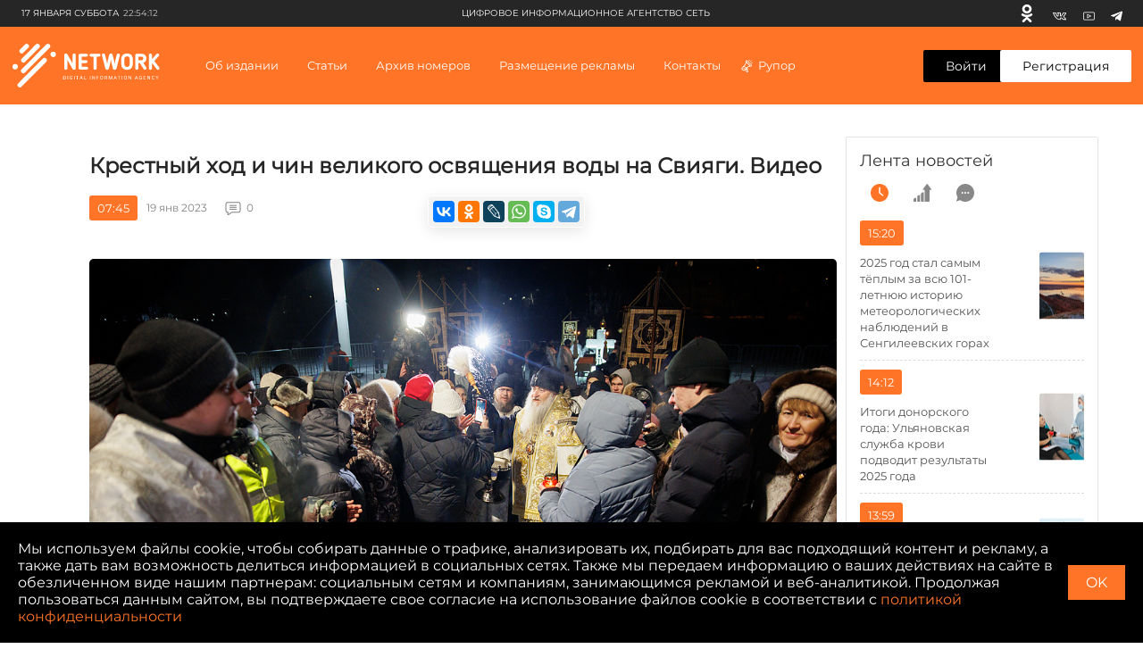

--- FILE ---
content_type: text/html; charset=UTF-8
request_url: https://ciarf.ru/news/krestnyy-khod-i-chin-velikogo-osvyashcheniya-vody-na-sviyagi-video/
body_size: 30175
content:
<!DOCTYPE html>
<html lang="ru" prefix="og: http://ogp.me/ns#">
<head>
    <meta http-equiv="Content-Type" content="text/html; charset=UTF-8" />
<meta name="description" content="Крестный ход и чин великого освящения воды на Свияги" />
<script type="text/javascript" data-skip-moving="true">(function(w, d) {var v = w.frameCacheVars = {'CACHE_MODE':'HTMLCACHE','storageBlocks':[],'dynamicBlocks':{'7DqYyc':'d41d8cd98f00','jmonnO':'d41d8cd98f00','iJBuqa':'1ebdb45eaa65','IjWcdm':'8763df948686','LkGdQn':'248979af19ce','XEVOpk':'76237c566035','d9AVsL':'51cc127efada','d42sdq':'19cc8e4f512d','CpmJaV':'05342a24a804','sT4bfg':'05342a24a804','O2Vmn3':'96c938dcb2ec','T3OECr':'b61a060aca0e','yKoGHq':'bd9bf04f506f','yxuQWs':'060dee9d331e','jxX10R':'e0c17fcd6a94','ZF1lvf':'c3090e5b47a3','SsWt9f':'3049f2b5e3a6','Xgm6Hv':'72109c705060','9FYz8j':'45dd5e8cc2f9','HR9X2a':'e3d879269a4e','TGbApP':'d41d8cd98f00','zYrQIp':'106c68b7e6bc','8zR3vV':'e0d072cc0fd4','NvQJLe':'77b25641a8d5','UXXHkL':'d90696122cd1','zfqDSU':'baf48fba30b1','g8taYv':'5d2116b5779c','jbrPA5':'bf2806d8ee7a','fD7C6F':'6b63aec14863','rIpOz9':'d153a92b5b33','2gu145':'7532817e2f03','dEVJbx':'416fd2899a2c'},'AUTO_UPDATE':true,'AUTO_UPDATE_TTL':'120','version':'2'};var inv = false;if (v.AUTO_UPDATE === false){if (v.AUTO_UPDATE_TTL && v.AUTO_UPDATE_TTL > 0){var lm = Date.parse(d.lastModified);if (!isNaN(lm)){var td = new Date().getTime();if ((lm + v.AUTO_UPDATE_TTL * 1000) >= td){w.frameRequestStart = false;w.preventAutoUpdate = true;return;}inv = true;}}else{w.frameRequestStart = false;w.preventAutoUpdate = true;return;}}var r = w.XMLHttpRequest ? new XMLHttpRequest() : (w.ActiveXObject ? new w.ActiveXObject("Microsoft.XMLHTTP") : null);if (!r) { return; }w.frameRequestStart = true;var m = v.CACHE_MODE; var l = w.location; var x = new Date().getTime();var q = "?bxrand=" + x + (l.search.length > 0 ? "&" + l.search.substring(1) : "");var u = l.protocol + "//" + l.host + l.pathname + q;r.open("GET", u, true);r.setRequestHeader("BX-ACTION-TYPE", "get_dynamic");r.setRequestHeader("X-Bitrix-Composite", "get_dynamic");r.setRequestHeader("BX-CACHE-MODE", m);r.setRequestHeader("BX-CACHE-BLOCKS", v.dynamicBlocks ? JSON.stringify(v.dynamicBlocks) : "");if (inv){r.setRequestHeader("BX-INVALIDATE-CACHE", "Y");}try { r.setRequestHeader("BX-REF", d.referrer || "");} catch(e) {}if (m === "APPCACHE"){r.setRequestHeader("BX-APPCACHE-PARAMS", JSON.stringify(v.PARAMS));r.setRequestHeader("BX-APPCACHE-URL", v.PAGE_URL ? v.PAGE_URL : "");}r.onreadystatechange = function() {if (r.readyState != 4) { return; }var a = r.getResponseHeader("BX-RAND");var b = w.BX && w.BX.frameCache ? w.BX.frameCache : false;if (a != x || !((r.status >= 200 && r.status < 300) || r.status === 304 || r.status === 1223 || r.status === 0)){var f = {error:true, reason:a!=x?"bad_rand":"bad_status", url:u, xhr:r, status:r.status};if (w.BX && w.BX.ready && b){BX.ready(function() {setTimeout(function(){BX.onCustomEvent("onFrameDataRequestFail", [f]);}, 0);});}w.frameRequestFail = f;return;}if (b){b.onFrameDataReceived(r.responseText);if (!w.frameUpdateInvoked){b.update(false);}w.frameUpdateInvoked = true;}else{w.frameDataString = r.responseText;}};r.send();var p = w.performance;if (p && p.addEventListener && p.getEntries && p.setResourceTimingBufferSize){var e = 'resourcetimingbufferfull';var h = function() {if (w.BX && w.BX.frameCache && w.BX.frameCache.frameDataInserted){p.removeEventListener(e, h);}else {p.setResourceTimingBufferSize(p.getEntries().length + 50);}};p.addEventListener(e, h);}})(window, document);</script>


<link href="/bitrix/js/burlakastudio.realcommenter/css/talk_form.min.css?1588089657261" type="text/css"  rel="stylesheet" />
<link href="/bitrix/cache/css/s1/ciarf/page_237fb97e6c8663bc46e90d6988eae891/page_237fb97e6c8663bc46e90d6988eae891_v1.css?171436613535514" type="text/css"  rel="stylesheet" />
<script>if(!window.BX)window.BX={};if(!window.BX.message)window.BX.message=function(mess){if(typeof mess==='object'){for(let i in mess) {BX.message[i]=mess[i];} return true;}};</script>
<script>(window.BX||top.BX).message({'JS_CORE_LOADING':'Загрузка...','JS_CORE_NO_DATA':'- Нет данных -','JS_CORE_WINDOW_CLOSE':'Закрыть','JS_CORE_WINDOW_EXPAND':'Развернуть','JS_CORE_WINDOW_NARROW':'Свернуть в окно','JS_CORE_WINDOW_SAVE':'Сохранить','JS_CORE_WINDOW_CANCEL':'Отменить','JS_CORE_WINDOW_CONTINUE':'Продолжить','JS_CORE_H':'ч','JS_CORE_M':'м','JS_CORE_S':'с','JSADM_AI_HIDE_EXTRA':'Скрыть лишние','JSADM_AI_ALL_NOTIF':'Показать все','JSADM_AUTH_REQ':'Требуется авторизация!','JS_CORE_WINDOW_AUTH':'Войти','JS_CORE_IMAGE_FULL':'Полный размер'});</script>

<script src="/bitrix/js/main/core/core.min.js?1712817670223197"></script>

<script>BX.Runtime.registerExtension({'name':'main.core','namespace':'BX','loaded':true});</script>
<script>BX.setJSList(['/bitrix/js/main/core/core_ajax.js','/bitrix/js/main/core/core_promise.js','/bitrix/js/main/polyfill/promise/js/promise.js','/bitrix/js/main/loadext/loadext.js','/bitrix/js/main/loadext/extension.js','/bitrix/js/main/polyfill/promise/js/promise.js','/bitrix/js/main/polyfill/find/js/find.js','/bitrix/js/main/polyfill/includes/js/includes.js','/bitrix/js/main/polyfill/matches/js/matches.js','/bitrix/js/ui/polyfill/closest/js/closest.js','/bitrix/js/main/polyfill/fill/main.polyfill.fill.js','/bitrix/js/main/polyfill/find/js/find.js','/bitrix/js/main/polyfill/matches/js/matches.js','/bitrix/js/main/polyfill/core/dist/polyfill.bundle.js','/bitrix/js/main/core/core.js','/bitrix/js/main/polyfill/intersectionobserver/js/intersectionobserver.js','/bitrix/js/main/lazyload/dist/lazyload.bundle.js','/bitrix/js/main/polyfill/core/dist/polyfill.bundle.js','/bitrix/js/main/parambag/dist/parambag.bundle.js']);
</script>
<script>BX.Runtime.registerExtension({'name':'ui.dexie','namespace':'BX.Dexie3','loaded':true});</script>
<script>BX.Runtime.registerExtension({'name':'ls','namespace':'window','loaded':true});</script>
<script>BX.Runtime.registerExtension({'name':'fx','namespace':'window','loaded':true});</script>
<script>BX.Runtime.registerExtension({'name':'fc','namespace':'window','loaded':true});</script>
<script>(window.BX||top.BX).message({'FORM_REQUIRED_INPUTS_MSG':'Заполните ещё ','FORM_REQUIRED_INPUTS_CASE_1':' поле','FORM_REQUIRED_INPUTS_CASE_2':' поля','FORM_REQUIRED_INPUTS_CASE_3':' полей','agree_to_del_uploaded_file':'Да','itape_filter_fired_on':'Недопустимо использовать: ','itape_filter_by_tag_fired_on':'Запрещено использовать тег: ','custom_gallery_image_data_attribute':'data-image-id','drag_n_drop.js':'/bitrix/js/burlakastudio.realcommenter/drag_n_drop.min.js?1588089657','talk_gallery.js':'/bitrix/js/burlakastudio.realcommenter/talk_gallery.min.js?1588089657','browser_hash.js':'/bitrix/js/burlakastudio.realcommenter/browser_hash.min.js?1618168216','drag_and_fire.js':'/bitrix/js/burlakastudio.realcommenter/drag_and_fire.min.js?1588089657'});</script>
<script>BX.Runtime.registerExtension({'name':'realcommenter_tree','namespace':'window','loaded':true});</script>
<script>BX.Runtime.registerExtension({'name':'realcommenter_form','namespace':'window','loaded':true});</script>
<script>(window.BX||top.BX).message({'LANGUAGE_ID':'ru','FORMAT_DATE':'DD.MM.YYYY','FORMAT_DATETIME':'DD.MM.YYYY HH:MI:SS','COOKIE_PREFIX':'BITRIX_SM','SERVER_TZ_OFFSET':'10800','UTF_MODE':'Y','SITE_ID':'s1','SITE_DIR':'/'});</script>


<script  src="/bitrix/cache/js/s1/ciarf/kernel_main/kernel_main_v1.js?1714366390154480"></script>
<script src="/bitrix/js/ui/dexie/dist/dexie3.bundle.min.js?171281756388274"></script>
<script src="/bitrix/js/main/core/core_ls.min.js?15813200497365"></script>
<script src="/bitrix/js/main/core/core_frame_cache.min.js?171281766811210"></script>
<script src="/bitrix/js/burlakastudio.realcommenter/talk_tree.min.js?161816821619832"></script>
<script src="/bitrix/js/burlakastudio.realcommenter/talk_form.min.js?158808966016620"></script>
<script>BX.setJSList(['/bitrix/js/main/core/core_fx.js','/bitrix/js/main/session.js','/bitrix/js/main/pageobject/pageobject.js','/bitrix/js/main/core/core_window.js','/bitrix/js/main/date/main.date.js','/bitrix/js/main/core/core_date.js','/bitrix/js/main/utils.js']);</script>
<script>BX.setCSSList(['/local/templates/ciarf/components/realcommenter_2.0/tape.show.tree/ciarf/style.css']);</script>
<script src="/push-subscribe/push-init.js"></script>
<!-- Global site tag (gtag.js) - Google Analytics -->
<script data-skip-moving="true" async src="https://www.googletagmanager.com/gtag/js?id=G-CP5TSFW2BD"></script>
<script data-skip-moving="true">
  window.dataLayer = window.dataLayer || [];
  function gtag(){dataLayer.push(arguments);}
  gtag('js', new Date());

  gtag('config', 'G-CP5TSFW2BD');
</script>



<script type="text/javascript">var _ba = _ba || []; _ba.push(["aid", "b185f7c5f2c3a7590cc2c95f3ac8ea73"]); _ba.push(["host", "ciarf.ru"]); (function() {var ba = document.createElement("script"); ba.type = "text/javascript"; ba.async = true;ba.src = (document.location.protocol == "https:" ? "https://" : "http://") + "bitrix.info/ba.js";var s = document.getElementsByTagName("script")[0];s.parentNode.insertBefore(ba, s);})();</script>



    <title>Крестный ход и чин великого освящения воды на Свияги. Видео</title>

    <meta charset="UTF-8">
    <meta name="viewport" content="width=device-width, initial-scale=1.0">
    <meta http-equiv="X-UA-Compatible" content="ie=edge">

    <link rel="icon" href="https://ciarf.ru/favicon32.png" sizes="32x32">
    <link rel="icon" href="https://ciarf.ru/favicon192.png" sizes="192x192">
    <link rel="apple-touch-icon-precomposed" href="https://ciarf.ru/favicon.png">
    <meta name="msapplication-TileImage" content="https://ciarf.ru/favicon.png">
    <link rel="shortcut icon" type="image/x-icon" href="https://ciarf.ru/favicon.png"/>

    <meta property="og:site_name" content="Цифровое Информационное Агентство Сеть (ЦИА СЕТЬ)" />
    <meta property="og:image" content="https://ciarf.ru/upload/resize_cache/iblock/e2c/1200_627_1/31v2mnd3678uelxxfnnatn6ouuosphdb.jpg">    
    <meta property="og:url" content="https://ciarf.ru/news/krestnyy-khod-i-chin-velikogo-osvyashcheniya-vody-na-sviyagi-video/">    
    <meta property="og:title" content="Крестный ход и чин великого освящения воды на Свияги. Видео">    
    <meta property="og:description" content="Крестный ход и чин великого освящения воды на Свияги">    
    <meta property="og:type" content="article">
    <meta name="yandex-verification" content="049cced3fc9aba3a" />

    <link rel="stylesheet" href="https://cdnjs.cloudflare.com/ajax/libs/fancybox/3.5.7/jquery.fancybox.min.css">
    <link rel="stylesheet" href="/assets/styles/main.min.css?162">
    <link rel="stylesheet" href="/assets/styles/push.css?162">

    <style type="text/css">
        .newsfeed {
            padding: 15px;
        }
        .newsfeed__link-text {
            margin-right:15px;

        }
        @media (min-width: 1360px){
            .newsfeed__link-text {
                font-size:14px;
            }
        }

        @media (min-width: 1360px) and (max-width: 1599px) {
            .newsfeed__link img {
                position: relative;
                transform: none;
                width:100%;
            }
            .newsfeed__link-text {
                width:100%;
                margin:10px 0;
            }
            .newsfeed__link {
                flex-direction: column-reverse;
            }
        }
        .bx-auth-reg {
            padding: 20px 0;
        }
       @font-face {
            font-family: 'MontserratRegular';
            src: url('/assets/fonts/Montserrat-Regular.eot');
            src: local('☺'), url('/assets/fonts/Montserrat-Regular.woff') format('woff'), url('/assets/fonts/Montserrat-Regular.ttf') format('truetype'), url('/assets/fonts/Montserrat-Regular.svg') format('svg');
            font-weight: normal;
            font-style: normal;
        }
        body, button, input, select, textarea {
            font-family: 'MontserratRegular', sans-serif;
        }
        #bottom_warning {
            display:none;
        }
        #bottom_warning_accept {
            position: relative;
        }
        #bottom_warning_accept.ok {
            color:transparent;
        }
        #bottom_warning_accept.ok:before {
            content: '\2713';
            color:#fff;
            position: absolute;
            left:0;
            top:0;
            width:100%;
            height: 100%;
            text-align: center;
            line-height: 2.4rem;
        }
        #bottom_warning_accept.ok:hover {
            background-color: #ff7426;
        }

        .footer__copyright__apps {
            margin-top:10px;
        }
        .app-advertisement__text {
            width:100%;
        }
    #vk_groups, #vk_groups iframe, .lightwidget-widget + iframe {
        width:100% !important;
        min-width:100% !important;
    }
    .instagram-media, iframe[id^="telegram-post"], .fb_iframe_widget iframe {
        width:100% !important;
        min-width:100% !important;
    }
    .fb_iframe_widget {
        display:block !important;
    }
    @media (min-width: 1280px){
        .detail {
            max-width: initial;
        }
    }
    .newsfeed__title {
        font-weight:500;
    }
    .newsfeed__title {
        letter-spacing: 0;
    }
    .select__list[data-status=opened] {
        border: 1px #eee solid;
    }
    .newsfeed .news-list__all {
        display: block;
        font-size: 14px;
        line-height: 20px;
        color: #ff7426;
        text-align: center;
        background-color: #fff;
        border-radius: 3px;
        padding: 12px 35px;
        margin: 22px auto 0;
        border: 1px solid #ff7426;
    }
    .newsfeed .news-list__all:hover {
        background-color: #ff7426;
        color: #fff;
    }
    .rubric__link.active {
        color: #ff7426;
    }
    .news__info-text {
         margin-right: 20px;
         padding-left: 10px;
    }
    .header-menu .header-menu__list-item-nostr:before {
        content:initial;
    }
    .new-content__main-wrapper video {
        width:100%;
        height:100%;
    }
    .brna_form .brf_submit ins {
        display:none !important;
    }
        /* lines */
        /*.br_comment:before {
            position: absolute;
            content: "";
            width: 30px;
            height: 1px;
            background-color: #c5c5c5;
            top: 5px;
            left: -45px;
        }

        .br_comment:after {
            position: absolute;
            content: "";
            width: 1px;
            height: 178px;
            background-color: #c5c5c5;
            top: -173px;
            left: -45px;
        }
        @media (min-width: 768px){
            .br_comment:after {
                height: 135px;
                top: -130px;
            }
        }*/
        .detail-news__share td div {
            height: 11px !important;
            background-position: 0 2px;
            background-repeat: no-repeat;
        }
        .detail-news__share td a {
            border-radius:4px !important;
        }
        .detail-news__share tr td:nth-child(2) {
            display:none !important;
        }
        .detail-news__share table {
            margin-right:2px;
        }
        .footer__text a {
            color:#fff;
        }
    </style>
</head>


<body><!-- Yandex.Metrika counter --> <script type="text/javascript" > (function(m,e,t,r,i,k,a){m[i]=m[i]||function(){(m[i].a=m[i].a||[]).push(arguments)}; m[i].l=1*new Date();k=e.createElement(t),a=e.getElementsByTagName(t)[0],k.async=1,k.src=r,a.parentNode.insertBefore(k,a)}) (window, document, "script", "https://mc.yandex.ru/metrika/tag.js", "ym"); ym(61592989, "init", { clickmap:true, trackLinks:true, accurateTrackBounce:true, webvisor:true }); </script> <noscript><div><img src="https://mc.yandex.ru/watch/61592989" style="position:absolute; left:-9999px;" alt="" /></div></noscript> <!-- /Yandex.Metrika counter --><div id="fb-root"></div>
<script async defer crossorigin="anonymous" src="https://connect.facebook.net/ru_RU/sdk.js#xfbml=1&version=v8.0&appId=1887795294864363&autoLogAppEvents=1" nonce="Or1pyexI"></script>
<div class="top-banner">
    <div class="content">
    <div id="bxdynamic_7DqYyc_start" style="display:none"></div><div id="bxdynamic_7DqYyc_end" style="display:none"></div>    </div>
</div>
<div class="page">
    <div id="bxdynamic_jmonnO_start" style="display:none"></div><div id="bxdynamic_jmonnO_end" style="display:none"></div>    <header class="header" id="header">
        <div class="header__top">
            <div class="header__top-wrapper">
                <div class="header__top-date"><span>17 января Суббота</span><span
                            class="header__top-date-time">22:54:12</span>
                </div>
                <div class="header__top-links">
                    <div id="bxdynamic_iJBuqa_start" style="display:none"></div>        <a class="header__top-link header__top-link--" href="https://ok.ru/profile/579663619737" target="_blank" rel="nofollow" title="Одноклассники">
            <svg>
                <use xlink:href="/assets/sprite.svg#odnoklassniki-usage"></use>
            </svg>
        </a>
            <a class="header__top-link header__top-link--vk" href="https://vk.com/id587560347" target="_blank" rel="nofollow" title="Вконтакте">
            <svg>
                <use xlink:href="/assets/sprite.svg#vk-usage"></use>
            </svg>
        </a>
            <a class="header__top-link header__top-link--youtube" href="https://youtube.com/channel/UCFh_CjEC0VppGu84xCLQfHg" target="_blank" rel="nofollow" title="Youtube">
            <svg>
                <use xlink:href="/assets/sprite.svg#youtube-usage"></use>
            </svg>
        </a>
            <a class="header__top-link header__top-link--youtube" href="https://t.me/volkodav73" target="_blank" rel="nofollow" title="Telegram">
            <svg>
                <use xlink:href="/assets/sprite.svg#telegram-usage"></use>
            </svg>
        </a>
    <div id="bxdynamic_iJBuqa_end" style="display:none"></div>                </div>
                <div class="header__top-text">
                    <div id="bxdynamic_IjWcdm_start" style="display:none"></div>цифровое информационное агентство сеть<div id="bxdynamic_IjWcdm_end" style="display:none"></div></div>
            </div>
        </div>
        <div class="header__wrapper">
            <div class="header-menu">
                <button class="header-menu__close" type="button" aria-label="close menu"></button>
                <div class="header-menu__wrapper">
                    <div id="bxdynamic_LkGdQn_start" style="display:none"></div>
        
                                                                    <div class="header-menu__section">
                            <a href="/about/" style="display: block" class="header-menu__title">Об издании</a>
                        </div>
                                                    
                                                                    <div class="header-menu__section">
                            <div class="header-menu__title">Статьи</div>
                            <ul class="header-menu__list">
                                <li class="header-menu__list-item">СТАТЬИ ПО РУБРИКАМ                                                                        <div class="header-menu__dropdown">
                                        <div class="header-menu__dropdown-wrapper">
                                                                                    <a class="header-menu__link" style="display: block" href="/rubrics/aktualno/">Актуально</a>
                                                                                    <a class="header-menu__link" style="display: block" href="/rubrics/obshchestvo/">Общество</a>
                                                                                    <a class="header-menu__link" style="display: block" href="/rubrics/o-korruptsii-v-ulyanovskoy-oblasti-/">Коррупция73</a>
                                                                                    <a class="header-menu__link" style="display: block" href="/rubrics/eksklyuziv/">Эксклюзив</a>
                                                                                    <a class="header-menu__link" style="display: block" href="/rubrics/politika/">Политика</a>
                                                                                    <a class="header-menu__link" style="display: block" href="/rubrics/intervyu/">Интервью </a>
                                                                                    <a class="header-menu__link" style="display: block" href="/rubrics/dose/">Досье </a>
                                                                                    <a class="header-menu__link" style="display: block" href="/rubrics/ekoturizm73/">Экотуризм73</a>
                                                                                    <a class="header-menu__link" style="display: block" href="/rubrics/zelyenaya-marka/">Экология </a>
                                                                                    <a class="header-menu__link" style="display: block" href="/rubrics/kultura/">Культура </a>
                                                                                    <a class="header-menu__link" style="display: block" href="/rubrics/sport/">Cпорт </a>
                                                                                </div>
                                    </div>
                                                                    </li>
                                <li class="header-menu__list-item">Актуальные темы                                                                            <div class="header-menu__dropdown">
                                            <div class="header-menu__dropdown-wrapper">
                                                                                                    <a class="header-menu__link" style="display: block" href="/news/zabaluyka-stanet-chishche-v-etom-godu/">Забалуйка станет чище в этом году</a>
                                                                                                    <a class="header-menu__link" style="display: block" href="/news/krutoy-poselok-ulyanovskoy-oblasti-mesto-gde-khochetsya-zhit-/">Крутой поселок Ульяновской области - место, где хочется жить! </a>
                                                                                                    <a class="header-menu__link" style="display: block" href="/news/teplichnoe-i-vsya-morozovskaya-rat-razbiraemsya-v-situatsii/">«Тепличное» и вся морозовская рать. Разбираемся в ситуации.</a>
                                                                                                    <a class="header-menu__link" style="display: block" href="/news/uk-domofond-v-napravlenii-innovatsiy-dlya-komfortnoy-zhizni-lyudey/">УК «Домофонд»: «В направлении инноваций для комфортной жизни людей»</a>
                                                                                                    <a class="header-menu__link" style="display: block" href="/news/palmira-protiv-ulyanovska-kto-prikryvaet-ekologicheskiy-bespredel/">«Пальмира» против Ульяновска: кто прикрывает экологический беспредел?</a>
                                                                                                    <a class="header-menu__link" style="display: block" href="/news/v-ulyanovske-politseyskie-po-goryachim-sledam-raskryli-ubiystvo/">В Ульяновске полицейские по горячим следам раскрыли убийство</a>
                                                                                                    <a class="header-menu__link" style="display: block" href="/news/ostrovki-ubiytsy-na-dorogakh-ulyanovska/">Островки-убийцы на дорогах Ульяновска</a>
                                                                                                    <a class="header-menu__link" style="display: block" href="/news/zatsementirovannaya-sila-prestupleniya-sengileevskiy-rayon-rabochiy-poselok-tsemzavod/">Зацементированная сила преступления. Сенгилеевский район. Рабочий поселок Цемзавод</a>
                                                                                                    <a class="header-menu__link" style="display: block" href="/news/osennee-obostrenie-beregis/">Осеннее обострение. Берегись!</a>
                                                                                                    <a class="header-menu__link" style="display: block" href="/news/kogda-zakonchatsya-ezhegodnye-stradaniya-inzentsev/">Когда закончатся ежегодные страдания инзенцев?</a>
                                                                                            </div>
                                        </div>
                                                                    </li>
                            </ul>
                        </div>
                                                
                                                                        <div class="header-menu__section">
                                <div class="header-menu__title">Архив номеров</div>
                                <ul class="header-menu__list">
                                    <li class="header-menu__list-item header-menu__list-item-nostr">
                                        <a class="header-menu__link" style="display: block" href="/video/">Видеоархив</a>
                                    </li>
                                    <li class="header-menu__list-item header-menu__list-item-nostr">
                                        <a class="header-menu__link" style="display: block" href="/archive/">Печатный архив</a>
                                    </li>
                                </ul>
                            </div>
                                                    
                                                                    <div class="header-menu__section">
                            <a href="/advertising/" style="display: block" class="header-menu__title">Размещение рекламы</a>
                        </div>
                                                    
                                                                    <div class="header-menu__section">
                            <a href="/contacts/" style="display: block" class="header-menu__title">Контакты</a>
                        </div>
                                                    
                                                                    <div class="header-menu__section">
                            <a href="/rupor/" style="display: block" class="header-menu__title">Рупор</a>
                        </div>
                                                                </ul>
<div id="bxdynamic_LkGdQn_end" style="display:none"></div>                </div>
            </div>
            <button class="header__hamburger" type="button"><span></span><span></span><span></span></button>
            <a href="/" class="header__logo">
                <svg>
                    <use xlink:href="/assets/sprite.svg#logo-usage"></use>
                </svg>
                </a>
                <nav class="header__nav">
                    <div id="bxdynamic_XEVOpk_start" style="display:none"></div>    <ul class="header__nav-list">
        
                                        <li class="">
                                            <a href="/about/"
                           class="header__nav-item">Об издании                            </a>
                                        </li>
                            
                                        <li class=" header__nav-item">
                                            Статьи                        <div class="header__dropdown">
                            <div class="header__dropdown-box">
                                <div class="header__dropdown-main">
                                    <div class="header__dropdown-title">СТАТЬИ ПО РУБРИКАМ</div>
                                    <div class="header__dropdown-list">
                                                                                                                                    <div class="header__dropdown-list-item">
                                                    <a class="header__dropdown-link"
                                                       href="/rubrics/aktualno/">Актуально</a>
                                                </div>
                                                                                            <div class="header__dropdown-list-item">
                                                    <a class="header__dropdown-link"
                                                       href="/rubrics/obshchestvo/">Общество</a>
                                                </div>
                                                                                            <div class="header__dropdown-list-item">
                                                    <a class="header__dropdown-link"
                                                       href="/rubrics/o-korruptsii-v-ulyanovskoy-oblasti-/">Коррупция73</a>
                                                </div>
                                                                                            <div class="header__dropdown-list-item">
                                                    <a class="header__dropdown-link"
                                                       href="/rubrics/eksklyuziv/">Эксклюзив</a>
                                                </div>
                                                                                            <div class="header__dropdown-list-item">
                                                    <a class="header__dropdown-link"
                                                       href="/rubrics/politika/">Политика</a>
                                                </div>
                                                                                            <div class="header__dropdown-list-item">
                                                    <a class="header__dropdown-link"
                                                       href="/rubrics/intervyu/">Интервью </a>
                                                </div>
                                                                                            <div class="header__dropdown-list-item">
                                                    <a class="header__dropdown-link"
                                                       href="/rubrics/dose/">Досье </a>
                                                </div>
                                                                                            <div class="header__dropdown-list-item">
                                                    <a class="header__dropdown-link"
                                                       href="/rubrics/ekoturizm73/">Экотуризм73</a>
                                                </div>
                                                                                            <div class="header__dropdown-list-item">
                                                    <a class="header__dropdown-link"
                                                       href="/rubrics/zelyenaya-marka/">Экология </a>
                                                </div>
                                                                                            <div class="header__dropdown-list-item">
                                                    <a class="header__dropdown-link"
                                                       href="/rubrics/kultura/">Культура </a>
                                                </div>
                                                                                            <div class="header__dropdown-list-item">
                                                    <a class="header__dropdown-link"
                                                       href="/rubrics/sport/">Cпорт </a>
                                                </div>
                                                                                                                        </div>
                                </div>
                                <div class="header__dropdown-aside">
                                    <div class="header__dropdown-title">Актуальные темы</div>
                                    <div class="header__dropdown-list">
                                                                                                                                    <div class="header__dropdown-list-item">
                                                    <a class="header__dropdown-link"
                                                       href="/news/zabaluyka-stanet-chishche-v-etom-godu/">Забалуйка станет чище в этом году</a>
                                                </div>
                                                                                            <div class="header__dropdown-list-item">
                                                    <a class="header__dropdown-link"
                                                       href="/news/krutoy-poselok-ulyanovskoy-oblasti-mesto-gde-khochetsya-zhit-/">Крутой поселок Ульяновской области - место, где хочется жить! </a>
                                                </div>
                                                                                            <div class="header__dropdown-list-item">
                                                    <a class="header__dropdown-link"
                                                       href="/news/teplichnoe-i-vsya-morozovskaya-rat-razbiraemsya-v-situatsii/">«Тепличное» и вся морозовская рать. Разбираемся в ситуации.</a>
                                                </div>
                                                                                            <div class="header__dropdown-list-item">
                                                    <a class="header__dropdown-link"
                                                       href="/news/uk-domofond-v-napravlenii-innovatsiy-dlya-komfortnoy-zhizni-lyudey/">УК «Домофонд»: «В направлении инноваций для комфортной жизни людей»</a>
                                                </div>
                                                                                            <div class="header__dropdown-list-item">
                                                    <a class="header__dropdown-link"
                                                       href="/news/palmira-protiv-ulyanovska-kto-prikryvaet-ekologicheskiy-bespredel/">«Пальмира» против Ульяновска: кто прикрывает экологический беспредел?</a>
                                                </div>
                                                                                            <div class="header__dropdown-list-item">
                                                    <a class="header__dropdown-link"
                                                       href="/news/v-ulyanovske-politseyskie-po-goryachim-sledam-raskryli-ubiystvo/">В Ульяновске полицейские по горячим следам раскрыли убийство</a>
                                                </div>
                                                                                            <div class="header__dropdown-list-item">
                                                    <a class="header__dropdown-link"
                                                       href="/news/ostrovki-ubiytsy-na-dorogakh-ulyanovska/">Островки-убийцы на дорогах Ульяновска</a>
                                                </div>
                                                                                            <div class="header__dropdown-list-item">
                                                    <a class="header__dropdown-link"
                                                       href="/news/zatsementirovannaya-sila-prestupleniya-sengileevskiy-rayon-rabochiy-poselok-tsemzavod/">Зацементированная сила преступления. Сенгилеевский район. Рабочий поселок Цемзавод</a>
                                                </div>
                                                                                            <div class="header__dropdown-list-item">
                                                    <a class="header__dropdown-link"
                                                       href="/news/osennee-obostrenie-beregis/">Осеннее обострение. Берегись!</a>
                                                </div>
                                                                                            <div class="header__dropdown-list-item">
                                                    <a class="header__dropdown-link"
                                                       href="/news/kogda-zakonchatsya-ezhegodnye-stradaniya-inzentsev/">Когда закончатся ежегодные страдания инзенцев?</a>
                                                </div>
                                                                                                                        </div>
                                </div>
                            </div>
                        </div>
                                    </li>
                            
                                        <li class=" header__nav-item">
                                                Архив номеров                            <div class="header__dropdown">
                                <div class="header__dropdown-box">
                                    <div class="header__dropdown-main">
                                        <div class="header__dropdown-list">
                                            <div class="header__dropdown-list-item">
                                                <a class="header__dropdown-link header__dropdown-link--icon"
                                                   href="/video/">
                                                    <svg>
                                                        <use xlink:href="/assets/sprite.svg#video-icon"></use>
                                                    </svg>
                                                    Видеоархив</a>
                                            </div>
                                            <div class="header__dropdown-list-item">
                                                <a class="header__dropdown-link header__dropdown-link--icon"
                                                   href="/archive/">
                                                    <svg>
                                                        <use xlink:href="/assets/sprite.svg#arcive-icon"></use>
                                                    </svg>
                                                    Печатный архив</a>
                                            </div>
                                        </div>
                                    </div>
                                </div>
                            </div>
                                        </li>
                            
                                        <li class="">
                                            <a href="/advertising/"
                           class="header__nav-item">Размещение рекламы                            </a>
                                        </li>
                            
                                        <li class="">
                                            <a href="/contacts/"
                           class="header__nav-item">Контакты                            </a>
                                        </li>
                            
                                        <li class="">
                                            <a href="/rupor/"
                           class="header__nav-item header__nav-item header__nav-item--icon">Рупор                            <svg>
                                <use xlink:href="/assets/sprite.svg#megaphone-usage"></use>
                            </svg></a>
                                        </li>
                                        </ul>
<div id="bxdynamic_XEVOpk_end" style="display:none"></div>                </nav>
                <div class="header__buttons">
                                        <a class="header__button header__button--enter"
                                                href="/auth/">Войти</a>
                    <span>/</span><a
                            class="header__button header__button--registration" href="/register/">Регистрация</a>
                                    </div>
        </div>
    </header>
    


    <div class="detail new-content">
        <div class="new-content__left">
    <div class="new-content__block new-content__block--newsfeed">
        <div class="newsfeed">
                        <div class="newsfeed__header">
                <a href="/feed/" class="newsfeed__title"><div id="bxdynamic_d9AVsL_start" style="display:none"></div>Лента новостей<div id="bxdynamic_d9AVsL_end" style="display:none"></div></a>
                <div class="newsfeed__tabs-list">
                    <button class="newsfeed__tab active" type="button" name="time" aria-label="time">
                        <svg>
                            <use xlink:href="/assets/sprite.svg?162#time-icon"></use>
                        </svg>
                    </button>
                    <button class="newsfeed__tab" type="button" name="grow" aria-label="grow">
                        <svg>
                            <use xlink:href="/assets/sprite.svg?162#grow-icon"></use>
                        </svg>
                    </button>
                    <button class="newsfeed__tab" type="button" name="comment" aria-label="comment">
                        <svg>
                            <use xlink:href="/assets/sprite.svg?162#comment-icon"></use>
                        </svg>
                    </button>
                </div>
            </div>
            <div class="newsfeed__content-box">
                <div class="newsfeed__content active">
                    <div id="bxdynamic_d42sdq_start" style="display:none"></div>            <a href="/news/2025-god-stal-samym-tyeplym-za-vsyu-101-letnyuyu-istoriyu-meteorologicheskikh-nablyudeniy-v-sengilee/" class="newsfeed__link">
            <span class="newsfeed__link-date">15:20</span>
            <span class="newsfeed__link-text">2025 год стал самым тёплым за всю 101-летнюю историю метеорологических наблюдений в Сенгилеевских горах</span>
            <img src="/upload/resize_cache/iblock/c71/187_75_0/hz3bsgats1108i02nl98wq0snx0lcqdh.jpg" alt="alt">
        </a>
            <a href="/news/itogi-donorskogo-goda-ulyanovskaya-sluzhba-krovi-podvodit-rezultaty-2025-goda/" class="newsfeed__link">
            <span class="newsfeed__link-date">14:12</span>
            <span class="newsfeed__link-text">Итоги донорского года: Ульяновская служба крови подводит результаты 2025 года</span>
            <img src="/upload/resize_cache/iblock/d86/187_75_0/4l1v636i5u2ad1gz233idp1hyqntih4m.jpg" alt="alt">
        </a>
            <a href="/news/podderzhka-kotoraya-rabotaet-novye-vozmozhnosti-dlya-biznesa-s-2026-goda/" class="newsfeed__link">
            <span class="newsfeed__link-date">13:59</span>
            <span class="newsfeed__link-text">Поддержка, которая работает: новые возможности для бизнеса с 2026 года</span>
            <img src="/upload/resize_cache/iblock/536/187_75_0/7kc8nvqtbfwfpdeokmcd7k3bsvzzcw5i.jpg" alt="alt">
        </a>
            <a href="/news/v-noch-ulyanovskie-dorozhniki-vyvezli-sneg-s-11-ulits/" class="newsfeed__link">
            <span class="newsfeed__link-date">12:55</span>
            <span class="newsfeed__link-text">В ночь ульяновские дорожники вывезли снег с 11 улиц</span>
            <img src="/upload/resize_cache/iblock/7d7/187_75_0/8s7vjjtmfa2aeuy0kf1xgcfvd5cxqg1t.jpg" alt="alt">
        </a>
            <a href="/news/2025-god-dlya-nashikh-rodnikov-byl-neveroyatno-nasyshchennym-i-shchedrym-na-sobytiya/" class="newsfeed__link">
            <span class="newsfeed__link-date">20:50</span>
            <span class="newsfeed__link-text">2025 год для наших «РОДников» был невероятно насыщенным и щедрым на события.</span>
            <img src="/upload/resize_cache/iblock/8e8/187_75_0/sy1zj62fjromtrrplf55glnrx04jmorv.jpg" alt="alt">
        </a>
            <a href="/news/2025-god-byl-odnim-iz-samym-dozhdlivykh-za-stoletnyuyu-istoriyu-nablyudeniy-za-pogodoy-v-sengileevsk/" class="newsfeed__link">
            <span class="newsfeed__link-date">19:44</span>
            <span class="newsfeed__link-text">2025 год был одним из самым дождливых за столетнюю историю наблюдений за погодой в Сенгилеевских горах!</span>
            <img src="/upload/resize_cache/iblock/ca1/187_75_0/wsky03w20xgr5cwisk73zhw8cdsmjces.jpg" alt="alt">
        </a>
            <a href="/news/obrashchenie-deputata-dmitriya-trofimova/" class="newsfeed__link">
            <span class="newsfeed__link-date">15:36</span>
            <span class="newsfeed__link-text">Обращение депутата Дмитрия Трофимова</span>
            <img src="/upload/resize_cache/iblock/b0a/187_75_0/zmeo6k3rm3iybm9s9pdea1pp9jebaz3a.jpg" alt="alt">
        </a>
    <div id="bxdynamic_d42sdq_end" style="display:none"></div>                </div>
                <div class="newsfeed__content">
                    <div id="bxdynamic_CpmJaV_start" style="display:none"></div>Новостей нет.<div id="bxdynamic_CpmJaV_end" style="display:none"></div>                </div>
                <div class="newsfeed__content">
                    <div id="bxdynamic_sT4bfg_start" style="display:none"></div>Новостей нет.<div id="bxdynamic_sT4bfg_end" style="display:none"></div>                </div>
            </div>
            <a class="news-list__all" href="/feed/"><div id="bxdynamic_O2Vmn3_start" style="display:none"></div>Показать все новости<div id="bxdynamic_O2Vmn3_end" style="display:none"></div></a>
        </div>
    </div>
    <div class="new-content__block">
        <div class="rubric">
            <div class="rubric__title">
                <svg>
                    <use xlink:href="/assets/sprite.svg#rubr-usage"></use>
                </svg>
                <span><div id="bxdynamic_T3OECr_start" style="display:none"></div>Рубрикатор<div id="bxdynamic_T3OECr_end" style="display:none"></div></span>
            </div>
            <div id="bxdynamic_yKoGHq_start" style="display:none"></div>    <div class="rubric__list">
                <a class="rubric__link" href="/rubrics/aktualno/">Актуально</a>
                <a class="rubric__link" href="/rubrics/obshchestvo/">Общество</a>
                <a class="rubric__link" href="/rubrics/o-korruptsii-v-ulyanovskoy-oblasti-/">Коррупция73</a>
                <a class="rubric__link" href="/rubrics/politika/">Политика</a>
                <a class="rubric__link" href="/rubrics/eksklyuziv/">Эксклюзив</a>
                <a class="rubric__link" href="/rubrics/intervyu/">Интервью </a>
                <a class="rubric__link" href="/rubrics/dose/">Досье </a>
                <a class="rubric__link" href="/rubrics/ekoturizm73/">Экотуризм73</a>
                <a class="rubric__link" href="/rubrics/sport/">Cпорт </a>
                <a class="rubric__link" href="/rubrics/kultura/">Культура </a>
                <a class="rubric__link" href="/rubrics/zelyenaya-marka/">Экология </a>
            </div>
    <div id="bxdynamic_yKoGHq_end" style="display:none"></div>        </div>
    </div>
</div>
        <div class="new-content__main">
            <div id="bxdynamic_yxuQWs_start" style="display:none"></div>

<div class="detail__news-box">
    <div class="detail-news">
        <div class="detail-news__wrapper">
            <div class="detail-news__title">Крестный ход и чин великого освящения воды на Свияги. Видео</div>
            <div class="detail-news__content">
                <div class="detail-news__share-box">
                    <div class="detail-news__info-wrapper">
                        <div class="detail-news__info">
                            <div class="news__date">07:45</div>
                            <span class="news__info-text news__info-text--date" title="19.01.2023">19 янв 2023</span>
<!--                            <span class="detail-news__info-text detail-news__info-text--person">--><!--</span>-->
                            <span
                                    class="detail-news__info-text detail-news__info-text--comment">0</span>
                        </div>
                                            </div>
                    <div class="detail-news__share">


                        <div class="ya-share2 ya-share2_inited">
                            <div class="ya-share2__container ya-share2__container_size_m ya-share2__container_color-scheme_normal ya-share2__container_shape_normal">
                                <ul class="ya-share2__list ya-share2__list_direction_horizontal">
                                    <li class="ya-share2__item ya-share2__item_service_vkontakte">
                                        <a class="ya-share2__link custom-share--vk"
                                           data-href="https://vk.com/share.php?url=http%3A%2F%2Fciarf.ru/news/krestnyy-khod-i-chin-velikogo-osvyashcheniya-vody-na-sviyagi-video/&title=%D0%9A%D1%80%D0%B5%D1%81%D1%82%D0%BD%D1%8B%D0%B9%20%D1%85%D0%BE%D0%B4%20%D0%B8%20%D1%87%D0%B8%D0%BD%20%D0%B2%D0%B5%D0%BB%D0%B8%D0%BA%D0%BE%D0%B3%D0%BE%20%D0%BE%D1%81%D0%B2%D1%8F%D1%89%D0%B5%D0%BD%D0%B8%D1%8F%20%D0%B2%D0%BE%D0%B4%D1%8B%20%D0%BD%D0%B0%20%D0%A1%D0%B2%D0%B8%D1%8F%D0%B3%D0%B8.%20%D0%92%D0%B8%D0%B4%D0%B5%D0%BE&utm_source=share2"
                                           data-mhref="https://m.vk.com/share.php?url=http%3A%2F%2Fciarf.ru/news/krestnyy-khod-i-chin-velikogo-osvyashcheniya-vody-na-sviyagi-video/&title=%D0%9A%D1%80%D0%B5%D1%81%D1%82%D0%BD%D1%8B%D0%B9%20%D1%85%D0%BE%D0%B4%20%D0%B8%20%D1%87%D0%B8%D0%BD%20%D0%B2%D0%B5%D0%BB%D0%B8%D0%BA%D0%BE%D0%B3%D0%BE%20%D0%BE%D1%81%D0%B2%D1%8F%D1%89%D0%B5%D0%BD%D0%B8%D1%8F%20%D0%B2%D0%BE%D0%B4%D1%8B%20%D0%BD%D0%B0%20%D0%A1%D0%B2%D0%B8%D1%8F%D0%B3%D0%B8.%20%D0%92%D0%B8%D0%B4%D0%B5%D0%BE&utm_source=share2"
                                           rel="nofollow noopener" target="_blank" title="ВКонтакте"><span class="ya-share2__badge"><span class="ya-share2__icon"></span></span><span class="ya-share2__title">ВКонтакте</span></a></li>
                                </ul>
                            </div>
                        </div>&nbsp;
<!--                        <a href="https://vk.com/share.php?url=http%3A%2F%2Fciarf.loc%2Fnews%2Fevroparlament-predlagaet-lishit-minsk-kreditov-i-vvesti-sanktsii-protiv-grazhdan-rf%2F&title=%D0%95%D0%B2%D1%80%D0%BE%D0%BF%D0%B0%D1%80%D0%BB%D0%B0%D0%BC%D0%B5%D0%BD%D1%82%20%D0%BF%D1%80%D0%B5%D0%B4%D0%BB%D0%B0%D0%B3%D0%B0%D0%B5%D1%82%20%D0%BB%D0%B8%D1%88%D0%B8%D1%82%D1%8C%20%D0%9C%D0%B8%D0%BD%D1%81%D0%BA%20%D0%BA%D1%80%D0%B5%D0%B4%D0%B8%D1%82%D0%BE%D0%B2%20%D0%B8%20%D0%B2%D0%B2%D0%B5%D1%81%D1%82%D0%B8%20%D1%81%D0%B0%D0%BD%D0%BA%D1%86%D0%B8%D0%B8%20%D0%BF%D1%80%D0%BE%D1%82%D0%B8%D0%B2%20%D0%B3%D1%80%D0%B0%D0%B6%D0%B4%D0%B0%D0%BD%20%D0%A0%D0%A4&utm_source=share2"></a>-->

                        <div class="ya-share2"
                             data-services="odnoklassniki,lj,whatsapp,skype,telegram"></div>
                    </div>
                </div>
                <div class="detail-news__content-wrapper">
                    <div class="detail-news__image-box"><img src="/upload/resize_cache/iblock/e2c/1100_792_1/31v2mnd3678uelxxfnnatn6ouuosphdb.jpg" alt=""></div>
                    <div class="detail-news__info-wrapper">
                        <div class="detail-news__info">
                            <div class="news__date">07:45</div>
                            <span class="news__info-text news__info-text--date" title="19.01.2023">19 янв 2023</span>
<!--                            <span class="detail-news__info-text detail-news__info-text--person">--><!--</span>-->
                            <span
                                    class="detail-news__info-text detail-news__info-text--comment">0</span>
                        </div>
                            <div class="detail-news__info-links">
                    <a class="detail-news__call-link" href="https://ok.ru/profile/579663619737" title="Одноклассники" target="_blank" rel="nofollow">
                <svg>
                    <use xlink:href="/assets/sprite.svg#link-ok-usage"></use>
                </svg>
            </a>
                    <a class="detail-news__call-link" href="https://vk.com/id587560347" title="Вконтакте" target="_blank" rel="nofollow">
                <svg>
                    <use xlink:href="/assets/sprite.svg#link-vk-usage"></use>
                </svg>
            </a>
                    <a class="detail-news__call-link" href="https://youtube.com/channel/UCFh_CjEC0VppGu84xCLQfHg" title="Youtube" target="_blank" rel="nofollow">
                <svg>
                    <use xlink:href="/assets/sprite.svg#link-youtube-usage"></use>
                </svg>
            </a>
                    <a class="detail-news__call-link" href="https://t.me/volkodav73" title="Telegram" target="_blank" rel="nofollow">
                <svg>
                    <use xlink:href="/assets/sprite.svg#link-tg-usage"></use>
                </svg>
            </a>
            </div>
                    </div>
                    <div class="detail-news__text">
                        <div>
                        <p style="text-align: justify;">
 <b>Крестный ход и чин великого освящения воды на Свияги</b>
</p>
<p style="text-align: justify;">
	 18 января, в ночь на Крещение Господне, Митрополит Симбирский и Новоспасский Лонгин возглавил крестный ход от храма в честь Сошествия Святого Духа на Апостолов до купели на реке Свияге, где совершил чин Великого освящения воды. Его Высокопреосвященству сослужили иерей Роман Солодко, иерей Владимир Маняков, иеромонах Иларион (Хроль), иерей Антоний Закурдаев, иерей Михаил Закурдаев, иерей Стахий Таллеров, диакон Иоанн Косяков, диакон Григорий Шевченко.<br>
 <br>
	 Затем Владыка Лонгин соверши чин Великого освящения воды в храме в честь Сошествия Святого Духа на Апостолов<br>
</p>
 <img width="1024" alt="agr_5623-kopiya.jpg" src="/upload/medialibrary/a13/3mjgyih705rxeh6d410n51jx3op1tuxk.jpg" height="683" title="agr_5623-kopiya.jpg"><br>
<iframe src="https://vk.com/video_ext.php?oid=-99311437&id=456240080&hash=f4242cf71cc9d345&hd=2" width="853" height="480" allow="autoplay; encrypted-media; fullscreen; picture-in-picture;" frameborder="0" allowfullscreen></iframe>
<iframe src="https://vk.com/video_ext.php?oid=-99311437&id=456240081&hash=943d7e8eebc1c84f&hd=2" width="853" height="480" allow="autoplay; encrypted-media; fullscreen; picture-in-picture;" frameborder="0" allowfullscreen></iframe>                        </div>
                                                    <div class="detail-news__text__tags"><p>Теги: рождество</p></div>
                                            </div>
                </div>
            </div>
        </div>
    </div>
</div>


<script type="application/ld+json">
    {
        "@context": "http://schema.org",
        "@type": "NewsArticle",
        "url": "https://ciarf.ru/news/krestnyy-khod-i-chin-velikogo-osvyashcheniya-vody-na-sviyagi-video/",
        "publisher":{
            "@type":"Organization",
            "name":"Цифровое Информационное Агентство Сеть (ЦИА СЕТЬ)",
            "logo":{
                "@type":"ImageObject",
                "url":"https://ciarf.ru/upload/uf/140/1408876813a7cedc1e30fe1080e466a1.png"
            }
        },
        "headline": "Крестный ход и чин великого освящения воды на Свияги",
        "articleBody": "
 Крестный ход и чин великого освящения воды на Свияги


	 18 января, в ночь на Крещение Господне, Митрополит Симбирский и Новоспасский Лонгин возглавил крестный ход от храма в честь Сошествия Святого Духа на Апостолов до купели на реке Свияге, где совершил чин Великого освящения воды. Его Высокопреосвященству сослужили иерей Роман Солодко, иерей Владимир Маняков, иеромонах Иларион (Хроль), иерей Антоний Закурдаев, иерей Михаил Закурдаев, иерей Стахий Таллеров, диакон Иоанн Косяков, диакон Григорий Шевченко.
 
	 Затем Владыка Лонгин соверши чин Великого освящения воды в храме в честь Сошествия Святого Духа на Апостолов

 

",
        "image":[
            "https://ciarf.ru/upload/resize_cache/iblock/e2c/1100_792_1/31v2mnd3678uelxxfnnatn6ouuosphdb.jpg"
        ],
        "datePublished":"2023-01-19T07:45:15+03:00",
        "dateModified":"2023-01-19T07:51:56+03:00",
        "author":"Редакция  "
    }
</script><div id="bxdynamic_yxuQWs_end" style="display:none"></div>
            
            <div class="detail__comment-list comment-list">
    <!--            <div class="comment-list__title">Комментарии (интеграция)</div>-->
                <div class="comment-list__box">
                    <div id="bxdynamic_jxX10R_start" style="display:none"></div>    <div class="burlakastudio_realcommenter"
    data-talk-id="1"
    data-talk-url="/news/krestnyy-khod-i-chin-velikogo-osvyashcheniya-vody-na-sviyagi-video/"
    data-talk-hash="0bc4a"
    id="itape"
    >
    		<header class="br_head">
			<h2>Комментарии </h2>
		</header>    
    
    <div class="br_tree" id="itape_1">
        </div>
            <div class="">
            
<div class="brn_add" data-new-comment="bottom">
	<div class="brna_form _ambushed" data-zero="bottom">
		<div class="brf_header"></div>
		<div class="brf_body">
			<div class="brfb_msg">
				<textarea autocomplete="off"></textarea>
				<em>Написать</em>
			</div>
		</div>
	</div>
</div>
            <div class="br_node"></div>
        </div>
          </div>
    <div id="bxdynamic_jxX10R_end" style="display:none"></div>                </div>
            </div>

            <div id="bxdynamic_ZF1lvf_start" style="display:none"></div>            <a href="https://ciarf.ru/rupor/" target="_blank" rel="nofollow"><img
                        src="/upload/resize_cache/iblock/6c4/3840_357_1/iul79er1p23879cwqxu7z43kcvtxv05f.png"
                        alt="Центр "
                        title="Центр "></a>
        <div id="bxdynamic_ZF1lvf_end" style="display:none"></div>
            <div id="bxdynamic_SsWt9f_start" style="display:none"></div><div>
    <div class="news-list news-list-slider">
        <div class="news-list__container">
            <div class="news-list__wrapper swiper-wrapper">
                                <a class="news-list__item swiper-slide" href="/news/ne-prosto-futbol-kak-odna-igra-mozhet-stat-vazhnym-razgovorom-po-muzhski/">
                    <div class="news-list__image"><img src="/upload/resize_cache/iblock/c74/600_360_0/z3qp4ss6lib23cat6wi2sn3xjyr8dt0m.jpg" alt=""></div>
                    <div class="news-list__info">
                        <div class="news-list__tag">Cпорт </div>
                        <div class="news-list__title">Не просто футбол: Как одна игра может стать важным разговором по-мужски</div>
                        <div class="news-list__text"><p style="text-align: justify;">
	На днях на футбольном поле разыгралось нечто большее, чем обычный матч.<br>
	 Компания «Погода в доме» и детская футбольная школа «ПВД» провели особое мероприятие для воспитанников детского дома «Орбита».
</p>                        </div>
                        <div class="news-list__date-box">
                            <div class="news__date">18:15</div>
                            <span class="news__info-text news__info-text--date">12 янв</span>
                            <span class="news-list__read-more"><span>подробнее</span>
                        <svg>
                          <use xlink:href="/assets/sprite.svg#big-arrow-usage"></use>
                        </svg></span>
                        </div>
                    </div>
                </a>
                                <a class="news-list__item swiper-slide" href="/news/tri-losya-ugolovnoe-delo-i-tishina-vokrug-detaley-chto-izvestno-o-rezonansnoy-istorii-s-nezakonnoy-o/">
                    <div class="news-list__image"><img src="/upload/resize_cache/iblock/6a6/600_360_0/1bpwanztw9h0ngr2az3hp7rve48nierv.jpg" alt=""></div>
                    <div class="news-list__info">
                        <div class="news-list__tag">Экология </div>
                        <div class="news-list__title">Три лося, уголовное дело и тишина вокруг деталей: что известно о резонансной истории с незаконной охотой в начале января 2026 года</div>
                        <div class="news-list__text"><p style="text-align: justify;">
	В начале января 2026 года в публичном поле — телеграм-каналах, соцсетях и медиа — широко разошлась информация о выявленном факте незаконной охоты: сообщалось об убийстве трёх лосей, из которых две особи были самками, причём одна — беременной. История получила резонанс не только из‑за возможного масштаба нарушения, но и из‑за того, как развивалась официальная коммуникация: сам факт после огласки, по имеющимся сообщениям, представители правоохранительных органов не отрицали и даже заявили о возбуждении уголовного дела. Однако на этом публичные разъяснения практически остановились.
</p>                        </div>
                        <div class="news-list__date-box">
                            <div class="news__date">11:20</div>
                            <span class="news__info-text news__info-text--date">12 янв</span>
                            <span class="news-list__read-more"><span>подробнее</span>
                        <svg>
                          <use xlink:href="/assets/sprite.svg#big-arrow-usage"></use>
                        </svg></span>
                        </div>
                    </div>
                </a>
                                <a class="news-list__item swiper-slide" href="/news/v-konstitutsionnyy-sud-rf-postupila-zhaloba-yurlitsa-o-zashchite-prav-predprinimateley-pri-ispolneni/">
                    <div class="news-list__image"><img src="/upload/resize_cache/iblock/7ca/600_360_0/hf08t839jaj77iseg0gsyhfnfg4ct7xi.jpg" alt=""></div>
                    <div class="news-list__info">
                        <div class="news-list__tag">Эксклюзив</div>
                        <div class="news-list__title">В Конституционный суд РФ поступила жалоба юрлица о защите прав предпринимателей при исполнении госконтрактов</div>
                        <div class="news-list__text"><p style="text-align: justify;">
	Заявитель просит проверить конституционность применения норм Гражданского кодекса РФ, которые, по его мнению, в сложившейся правоприменительной практике приводят к несоразмерному ограничению имущественных прав подрядчиков и подрывают предсказуемость предпринимательской деятельности при работе с государственным заказчиком.
</p>                        </div>
                        <div class="news-list__date-box">
                            <div class="news__date">14:23</div>
                            <span class="news__info-text news__info-text--date">10 янв</span>
                            <span class="news-list__read-more"><span>подробнее</span>
                        <svg>
                          <use xlink:href="/assets/sprite.svg#big-arrow-usage"></use>
                        </svg></span>
                        </div>
                    </div>
                </a>
                                <a class="news-list__item swiper-slide" href="/news/skandal-v-staroy-mayne-administratsiya-rayona-otkazyvaetsya-platit-za-vypolnennyy-remont-dorog/">
                    <div class="news-list__image"><img src="/upload/resize_cache/iblock/ab2/600_360_0/o7dzr2dh6ku1t3hymevol5bgoj9a3wf4.jpg" alt=""></div>
                    <div class="news-list__info">
                        <div class="news-list__tag">Актуально</div>
                        <div class="news-list__title">Скандал в Старой Майне: администрация района отказывается платить за выполненный ремонт дорог</div>
                        <div class="news-list__text"><p style="text-align: justify;">
	Подрядчик обратился в суд с иском о взыскании более 27 миллионов рублей за качественно выполненные работы, от оплаты которых местные власти уклоняются
</p>                        </div>
                        <div class="news-list__date-box">
                            <div class="news__date">15:47</div>
                            <span class="news__info-text news__info-text--date">08 янв</span>
                            <span class="news-list__read-more"><span>подробнее</span>
                        <svg>
                          <use xlink:href="/assets/sprite.svg#big-arrow-usage"></use>
                        </svg></span>
                        </div>
                    </div>
                </a>
                                <a class="news-list__item swiper-slide" href="/news/ulyanovtsy-prorvalis-k-putinu/">
                    <div class="news-list__image"><img src="/upload/resize_cache/iblock/f87/600_360_0/rxbxj47s4huxnjv5e0zohjphulp1chn2.jpg" alt=""></div>
                    <div class="news-list__info">
                        <div class="news-list__tag">Политика</div>
                        <div class="news-list__title">Ульяновцы прорвались к Путину</div>
                        <div class="news-list__text"><p style="text-align: justify;">
	 Президент ошеломлен «процветанием» Ульяновска не все оказывается так, как живописали ему наши «эффективные» менеджеры или похоже - все не так
</p>                        </div>
                        <div class="news-list__date-box">
                            <div class="news__date">23:24</div>
                            <span class="news__info-text news__info-text--date">20 дек</span>
                            <span class="news-list__read-more"><span>подробнее</span>
                        <svg>
                          <use xlink:href="/assets/sprite.svg#big-arrow-usage"></use>
                        </svg></span>
                        </div>
                    </div>
                </a>
                                <a class="news-list__item swiper-slide" href="/news/sud-ukazal-na-protsessualnye-narusheniya-pri-rabote-pozharnogo-nadzora-mchs-chto-imenno-priznano-sushch/">
                    <div class="news-list__image"><img src="/upload/resize_cache/iblock/4ee/600_360_0/vo4i38f8w31ou6ke8irs10guc4rwjkl4.jpg" alt=""></div>
                    <div class="news-list__info">
                        <div class="news-list__tag">Актуально</div>
                        <div class="news-list__title">Суд указал на процессуальные нарушения при работе пожарного надзора МЧС: что именно признано существенным</div>
                        <div class="news-list__text"><p style="text-align: justify;">
	Ленинский районный суд г. Ульяновска рассмотрел жалобу защитника Ивановой В.В., поданную в интересах Хасанова Ф.С., на постановление должностного лица органа государственного пожарного надзора МЧС (заместителя главного государственного инспектора Ульяновской области по пожарному надзору В.В. Вагина).
</p>                        </div>
                        <div class="news-list__date-box">
                            <div class="news__date">18:34</div>
                            <span class="news__info-text news__info-text--date">02 янв</span>
                            <span class="news-list__read-more"><span>подробнее</span>
                        <svg>
                          <use xlink:href="/assets/sprite.svg#big-arrow-usage"></use>
                        </svg></span>
                        </div>
                    </div>
                </a>
                                <a class="news-list__item swiper-slide" href="/news/malyy-i-sredniy-biznes-v-ulyanovske-stalkivaetsya-s-praktikoy-kotoruyu-trudno-nazvat-inache-kak-razr/">
                    <div class="news-list__image"><img src="/upload/resize_cache/iblock/12e/600_360_0/4dp7oyhw89qsgszdz9c8ettq8daiy97v.jpg" alt=""></div>
                    <div class="news-list__info">
                        <div class="news-list__tag">Эксклюзив</div>
                        <div class="news-list__title">Малый и средний бизнес в Ульяновске сталкивается с практикой, которую трудно назвать иначе как разрушительной.</div>
                        <div class="news-list__text"><p style="text-align: justify;">
	 Мы уже поднимали вопрос о том, почему в судах появляются однотипные решения по искам о признании контрактов недействительными — по договорам на оказание услуг или выполнение работ.
</p>                        </div>
                        <div class="news-list__date-box">
                            <div class="news__date">15:09</div>
                            <span class="news__info-text news__info-text--date">31 дек</span>
                            <span class="news-list__read-more"><span>подробнее</span>
                        <svg>
                          <use xlink:href="/assets/sprite.svg#big-arrow-usage"></use>
                        </svg></span>
                        </div>
                    </div>
                </a>
                                <a class="news-list__item swiper-slide" href="/news/ulyanovskiy-agrariy-prosit-proverit-vozmozhnoe-davlenie-na-ekspertov/">
                    <div class="news-list__image"><img src="/upload/resize_cache/iblock/909/600_360_0/i5mi8dctwpxv1a0sdafm1adohtvo2yz9.jpg" alt=""></div>
                    <div class="news-list__info">
                        <div class="news-list__tag">Эксклюзив</div>
                        <div class="news-list__title">Ульяновский аграрий просит проверить возможное давление на экспертов</div>
                        <div class="news-list__text"><p style="text-align: justify;">
	 Сельхозпроизводитель и предприниматель из Ульяновской области Геннадий Соловьёв опубликовал открытое обращение к СМИ и общественным организациям, заявив о признаках внепроцессуального влияния на расследование и экспертные исследования по его делу, а также о продолжающемся, по его словам, давлении на него и близких в рамках нового уголовного производства
</p>                        </div>
                        <div class="news-list__date-box">
                            <div class="news__date">07:14</div>
                            <span class="news__info-text news__info-text--date">30 дек</span>
                            <span class="news-list__read-more"><span>подробнее</span>
                        <svg>
                          <use xlink:href="/assets/sprite.svg#big-arrow-usage"></use>
                        </svg></span>
                        </div>
                    </div>
                </a>
                                <a class="news-list__item swiper-slide" href="/news/pochemu-rozhdaemost-stanovitsya-upravlencheskim-prioritetom-i-kakie-mery-predlagayut-eksperty/">
                    <div class="news-list__image"><img src="/upload/resize_cache/iblock/1c8/600_360_0/t1ojeka4fd93o49fpihqm3ebwqe90o2m.jpg" alt=""></div>
                    <div class="news-list__info">
                        <div class="news-list__tag">Актуально</div>
                        <div class="news-list__title">Почему рождаемость становится управленческим приоритетом и какие меры предлагают эксперты</div>
                        <div class="news-list__text"><p style="text-align: justify;">
	 В конце 2025 года в российской системе государственного управления усиливается акцент на демографических показателях: суммарный коэффициент рождаемости (СКР) — ключевая метрика, отражающая среднее число рождений на одну женщину, — фактически превращается в один из базовых индикаторов результативности региональных властей.
</p>                        </div>
                        <div class="news-list__date-box">
                            <div class="news__date">12:04</div>
                            <span class="news__info-text news__info-text--date">29 дек</span>
                            <span class="news-list__read-more"><span>подробнее</span>
                        <svg>
                          <use xlink:href="/assets/sprite.svg#big-arrow-usage"></use>
                        </svg></span>
                        </div>
                    </div>
                </a>
                                <a class="news-list__item swiper-slide" href="/news/pochemu-po-galeas-dengi-vzyskali-a-po-alternative-net-razbor-sudebnoy-logiki-po-dvum-pokhozhim-iskam/">
                    <div class="news-list__image"><img src="/upload/resize_cache/iblock/c26/600_360_0/z6vjq3q3dikr2gut2racibfelwyi3jaa.jpeg" alt=""></div>
                    <div class="news-list__info">
                        <div class="news-list__tag">Общество</div>
                        <div class="news-list__title">Почему по «Галеас» деньги взыскали, а по «Альтернативе» — нет: разбор судебной логики по двум «похожим» искам</div>
                        <div class="news-list__text"><p style="text-align: justify;">
	Внешне ситуации действительно напоминают друг друга: прокуратура оспаривает сделки в сфере бюджетного питания, суды признают нарушения закупочного законодательства, а дальше возникает ключевой вопрос — применять ли последствия недействительности (реституцию) и возвращать ли деньги.
</p>                        </div>
                        <div class="news-list__date-box">
                            <div class="news__date">09:01</div>
                            <span class="news__info-text news__info-text--date">29 дек</span>
                            <span class="news-list__read-more"><span>подробнее</span>
                        <svg>
                          <use xlink:href="/assets/sprite.svg#big-arrow-usage"></use>
                        </svg></span>
                        </div>
                    </div>
                </a>
                                <a class="news-list__item swiper-slide" href="/news/zhiteli-chastnogo-sektora-ulyanovska-osparivayut-v-sude-stroitelstvo-mnogoetazhki-po-sosedstvu-pod-u/">
                    <div class="news-list__image"><img src="/upload/resize_cache/iblock/0fd/600_360_0/99312kgryrewj2k8r4a2nngg1406cwtc.jpg" alt=""></div>
                    <div class="news-list__info">
                        <div class="news-list__tag">Актуально</div>
                        <div class="news-list__title">Жители частного сектора Ульяновска оспаривают в суде строительство многоэтажки по соседству: под угрозой пожарная безопасность</div>
                        <div class="news-list__text"><p style="text-align: justify;">
	Владельцы частного дома на улице 4-й переулок Нариманова в Ульяновске подали административный иск в Ленинский районный суд, требуя отменить разрешение на строительство многоквартирного жилого дома
</p>                        </div>
                        <div class="news-list__date-box">
                            <div class="news__date">19:56</div>
                            <span class="news__info-text news__info-text--date">26 дек</span>
                            <span class="news-list__read-more"><span>подробнее</span>
                        <svg>
                          <use xlink:href="/assets/sprite.svg#big-arrow-usage"></use>
                        </svg></span>
                        </div>
                    </div>
                </a>
                                <a class="news-list__item swiper-slide" href="/news/ulyanovskaya-initsiativa-federalnogo-masshtaba-programma-alekseya-yakusheva-mnogodetnaya-rossiya-pol/">
                    <div class="news-list__image"><img src="/upload/resize_cache/iblock/b43/600_360_0/fqz3zdoqxfw4ssp3d790zi5g8ub9knyd.jpg" alt=""></div>
                    <div class="news-list__info">
                        <div class="news-list__tag">Актуально</div>
                        <div class="news-list__title">Ульяновская инициатива федерального масштаба: программа Алексея Якушева «Многодетная Россия» получила поддержку в Госдуме</div>
                        <div class="news-list__text"><p style="text-align: justify;">
	 Известный ульяновский фермер, многодетный отец и общественный деятель Алексей Якушев выводит региональную повестку по улучшению демографии на федеральный уровень.
</p>                        </div>
                        <div class="news-list__date-box">
                            <div class="news__date">08:54</div>
                            <span class="news__info-text news__info-text--date">24 дек</span>
                            <span class="news-list__read-more"><span>подробнее</span>
                        <svg>
                          <use xlink:href="/assets/sprite.svg#big-arrow-usage"></use>
                        </svg></span>
                        </div>
                    </div>
                </a>
                            </div>
        </div>
        <div class="slider__pagination"></div>
        <div class="news-list__button news-list__button--prev">
            <svg>
                <use xlink:href="/assets/sprite.svg#arrow-usage"></use>
            </svg>
        </div>
        <div class="news-list__button news-list__button--next">
            <svg>
                <use xlink:href="/assets/sprite.svg#arrow-usage"></use>
            </svg>
        </div>
                <a class="news-list__all" href="/news/">Посмотреть все новости</a>
    </div>
</div>
<div id="bxdynamic_SsWt9f_end" style="display:none"></div>        </div>
        <div class="new-content__right">
    <div class="rubric">
        <div id="bxdynamic_Xgm6Hv_start" style="display:none"></div><div><a class="twitter-timeline" data-height="350" href="https://twitter.com/braginsasha?ref_src=twsrc%5Etfw">Tweets by braginsasha</a> <script async src="https://platform.twitter.com/widgets.js" charset="utf-8"></script></div>
        <div><script async src="https://telegram.org/js/telegram-widget.js?22" data-telegram-post="volkodav73/21607" data-width="100%"></script></div>
        <div><script type="text/javascript" src="https://vk.com/js/api/openapi.js?168"></script>

<!-- VK Widget -->
<div id="vk_groups"></div>
<script type="text/javascript">
VK.Widgets.Group("vk_groups", {mode: 4, wide: 1, height: "500"}, -587560347);
</script></div>
        <div id="bxdynamic_Xgm6Hv_end" style="display:none"></div>    </div>
    <div class="news-popular">
        <div class="news-popular__title">
            <svg>
                <use xlink:href="/assets/sprite.svg#news-usage"></use>
            </svg>
            <span><div id="bxdynamic_9FYz8j_start" style="display:none"></div>Популярные новости<div id="bxdynamic_9FYz8j_end" style="display:none"></div></span>
        </div>
        <div id="bxdynamic_HR9X2a_start" style="display:none"></div>    <div class="news-popular__list">
                    <a href="/news/skazochnoe-obrashchenie-mnogodetnykh-semey-goroda-dimitrovgrada-k-prezidentu-rf/" class="news-popular__news">
                <div class="news-popular__news-link">«Сказочное» обращение многодетных семей города Димитровграда к Президенту РФ</div>
                <div class="news-popular__news-date">5 декабря 2024 </div>
            </a>
                    <a href="/news/krym-opasno-dlya-zhizni-slezy-i-nervy-novykh-rossiyan/" class="news-popular__news">
                <div class="news-popular__news-link">Крым: опасно для жизни. Слезы и нервы новых россиян</div>
                <div class="news-popular__news-date">15 августа 2022 </div>
            </a>
                    <a href="/news/deti-miru-agrofirma-laishevskaya-vysadila-fruktovyy-sad-pobedy-videosyuzhet/" class="news-popular__news">
                <div class="news-popular__news-link">Дети – миру: агрофирма «Лаишевская» высадила фруктовый «Сад Победы». Видеосюжет</div>
                <div class="news-popular__news-date">25 сентября 2022 </div>
            </a>
                    <a href="/news/prishlo-vremya-novykh-lyudey/" class="news-popular__news">
                <div class="news-popular__news-link">Пришло время новых людей</div>
                <div class="news-popular__news-date">28 июня 2023 </div>
            </a>
                    <a href="/news/ugolovka-na-zakaz-kak-zemli-agrofirmy-laishevskoy-dva-raza-otsenili/" class="news-popular__news">
                <div class="news-popular__news-link">Уголовка на заказ? Как земли «Агрофирмы «Лаишевской» два раза оценили</div>
                <div class="news-popular__news-date">25 февраля 2023 </div>
            </a>
            </div>
<div id="bxdynamic_HR9X2a_end" style="display:none"></div>    </div>

            <div id="bxdynamic_TGbApP_start" style="display:none"></div><div id="bxdynamic_TGbApP_end" style="display:none"></div>
</div>    </div>

<script>window.PAGE_DATA = window.PAGE_DATA || {}; window.PAGE_DATA.NewsPage = '/news/krestnyy-khod-i-chin-velikogo-osvyashcheniya-vody-na-sviyagi-video/';</script><footer class="footer">
    <div class="footer__wrapper">
        <div class="footer__scroll-up" data-anchor="header"></div>
        <div class="footer__list">
            <div class="footer__column"><span><div id="bxdynamic_zYrQIp_start" style="display:none"></div>РУБРИКАТОР<div id="bxdynamic_zYrQIp_end" style="display:none"></div></span>
                <div id="bxdynamic_8zR3vV_start" style="display:none"></div>    <div class="footer__links">
                    <span><a class="footer__link" href="/rubrics/aktualno/">Актуально</a></span>
                    <span><a class="footer__link" href="/rubrics/obshchestvo/">Общество</a></span>
                    <span><a class="footer__link" href="/rubrics/o-korruptsii-v-ulyanovskoy-oblasti-/">Коррупция73</a></span>
                    <span><a class="footer__link" href="/rubrics/politika/">Политика</a></span>
                    <span><a class="footer__link" href="/rubrics/eksklyuziv/">Эксклюзив</a></span>
                    <span><a class="footer__link" href="/rubrics/intervyu/">Интервью </a></span>
                    <span><a class="footer__link" href="/rubrics/dose/">Досье </a></span>
                    <span><a class="footer__link" href="/rubrics/ekoturizm73/">Экотуризм73</a></span>
                    <span><a class="footer__link" href="/rubrics/sport/">Cпорт </a></span>
                    <span><a class="footer__link" href="/rubrics/kultura/">Культура </a></span>
            </div>
<div id="bxdynamic_8zR3vV_end" style="display:none"></div>            </div>
            <div class="footer__column"><span><div id="bxdynamic_NvQJLe_start" style="display:none"></div>СОЦИАЛЬНЫЕ СЕТИ<div id="bxdynamic_NvQJLe_end" style="display:none"></div></span>
                <div id="bxdynamic_UXXHkL_start" style="display:none"></div>    <div class="footer__links">
                    <span><a class="footer__link" href="https://ok.ru/profile/579663619737" target="_blank" rel="nofollow">Одноклассники</a></span>
                    <span><a class="footer__link" href="https://vk.com/id587560347" target="_blank" rel="nofollow">Вконтакте</a></span>
                    <span><a class="footer__link" href="https://youtube.com/channel/UCFh_CjEC0VppGu84xCLQfHg" target="_blank" rel="nofollow">Youtube</a></span>
                    <span><a class="footer__link" href="https://t.me/volkodav73" target="_blank" rel="nofollow">Telegram</a></span>
            </div>
<div id="bxdynamic_UXXHkL_end" style="display:none"></div>            </div>
            <div class="footer__column"><span><div id="bxdynamic_zfqDSU_start" style="display:none"></div>О НАС<div id="bxdynamic_zfqDSU_end" style="display:none"></div></span>
                <div id="bxdynamic_g8taYv_start" style="display:none"></div>    <div class="footer__links">
        
                                        <span><a class="footer__link" href="/about/">Об издании</a></span>
                            
                                        <span><a class="footer__link" href="/news/">Статьи</a></span>
                            
                                        <span><a class="footer__link" href="/archive/">Архив номеров</a></span>
                            
                                        <span><a class="footer__link" href="/advertising/">Размещение рекламы</a></span>
                            
                                        <span><a class="footer__link" href="/contacts/">Контакты</a></span>
                            
                                        <span><a class="footer__link" href="/rupor/">Рупор</a></span>
                                        </div>
<div id="bxdynamic_g8taYv_end" style="display:none"></div>            </div>
        </div>
        <div class="footer__text"><div id="bxdynamic_jbrPA5_start" style="display:none"></div>Контактные данные для Роскомнадзора и государственных органов Сетевое издание "Цифровое  информационное агентство "СЕТЬ" (ЦИА "СЕТЬ"), Digital Information Agency "NETWORK" (16+). Техническая поддержка сайта: телефоны (круглосуточно): 8 (906) 141-89-55, WhatsApp, Viber, Telegram: +7 999 190-04-08 Электронный адрес редакции: news@ciarf.ru Контактные данные для Роскомнадзора и государственных органов: d.i.a.network73@gmail.com Техподдержка: no-reply@ciarf.ru

Ресурс может содержать материалы 18+<div id="bxdynamic_jbrPA5_end" style="display:none"></div></div>
        <div class="footer__copyright">
                        <span class="footer__copyright-design"><a
                        href="https://tonweb.ru/?utm_source=developed-site&utm_medium=organic&utm_campaign=tonweb&utm_content=ciarf"
                        target="_blank" rel="nofollow"
                        class="footer__copyright-design__link">Design by Tonweb Agency</a></span>
            <div class="footer__copyright-company"><div id="bxdynamic_fD7C6F_start" style="display:none"></div>© ООО «СЕТЬ»<div id="bxdynamic_fD7C6F_end" style="display:none"></div></div>
            <div id="bxdynamic_rIpOz9_start" style="display:none"></div>                    <span class="footer__copyright-design"><a href="/politika-konfidentsialnosti/" class="footer__copyright-design__link">Политика конфиденциальности</a></span>
                                        <span class="footer__copyright-design"><a href="/sitemap/" class="footer__copyright-design__link">Карта сайта</a></span>
                                        <span class="footer__copyright-design"><a href="/en/" class="footer__copyright-design__link">Switch to English</a></span>
                        <div id="bxdynamic_rIpOz9_end" style="display:none"></div>            <div id="bxdynamic_2gu145_start" style="display:none"></div>    <span class="footer__copyright__apps">
                <a href="https://play.google.com/store/apps/details?id=ru.ciarf.app&hl=ru" target="_blank" rel="nofollow"><img
                        src="/upload/iblock/382/3820dc5f9e4a793e665923198a270bba.png"
                        alt="Android"></a>
                    <a href="https://apps.apple.com/ru/app/dia-network/id1533940349" target="_blank" rel="nofollow"><img
                        src="/upload/iblock/b2f/b2f8cd2dd7501ec81988bb36f556a660.png"
                        alt="iOS"></a>
        </span>
<div id="bxdynamic_2gu145_end" style="display:none"></div>        </div>
    </div>
</footer>

<div id="bottom_warning">
    <div class="wrap_site">
        <div id="bxdynamic_dEVJbx_start" style="display:none"></div><p>
	Мы используем файлы cookie, чтобы собирать данные о трафике, анализировать их, подбирать для вас подходящий контент и рекламу, а также дать вам возможность делиться информацией в социальных сетях. Также мы передаем информацию о ваших действиях на сайте в обезличенном виде нашим партнерам: социальным сетям и компаниям, занимающимся рекламой и веб-аналитикой. Продолжая пользоваться данным сайтом, вы подтверждаете свое согласие на использование файлов cookie в соответствии с <a href="/politika-konfidentsialnosti/">политикой конфиденциальности</a>
</p><div id="bxdynamic_dEVJbx_end" style="display:none"></div>        <a href="#" id="bottom_warning_accept">OK</a>
    </div>
</div>

<div class="popup-box">
    <div class="popup">
        <div class="popup__modal">
            <button class="popup__close js-close" type="button"></button>
            <div class="popup__content"></div>
        </div>
    </div>
    <div class="popup popup--thanks">
        <div class="popup__modal">
            <button class="popup__close js-close" type="button"></button>
            <div class="popup__content"></div>
        </div>
    </div>
</div>
<script src="https://code.jquery.com/jquery-3.4.1.min.js"
        integrity="sha256-CSXorXvZcTkaix6Yvo6HppcZGetbYMGWSFlBw8HfCJo=" crossorigin="anonymous"></script>
<script src="https://cdnjs.cloudflare.com/ajax/libs/jqueryui/1.11.4/jquery-ui.min.js"></script>
<script src="https://unpkg.com/swiper/swiper-bundle.min.js"></script>
<script src="https://cdnjs.cloudflare.com/ajax/libs/fancybox/3.5.7/jquery.fancybox.min.js"></script>
<script type="text/javascript" src="/assets/scripts/chunk/0.chunk.js?162" async defer></script>
<script type="text/javascript" src="/assets/scripts/main.bundle.js?162" async defer></script>
<script type="text/javascript" src="/assets/scripts/core.bundle.js?162" async defer></script>
<script>
    function explode(delimiter, string) {
        var emptyArray = {0: ''};
        if (arguments.length != 2 || typeof arguments[0] == 'undefined' || typeof arguments[1] == 'undefined') {
            return null;
        }
        if (delimiter === '' || delimiter === false || delimiter === null) {
            return false;
        }
        if (typeof delimiter == 'function' || typeof delimiter == 'object' || typeof string == 'function' || typeof string == 'object') {
            return emptyArray;
        }
        if (delimiter === true) {
            delimiter = '1';
        }
        return string.toString().split(delimiter.toString());
    }

    $('.search__button').click(function () {
        $('#search-form').submit();
    });

    /* TW Player */
    function callPlayer(frame_id, func, args) {
        if (window.jQuery && frame_id instanceof jQuery) frame_id = frame_id.get(0).id;
        var iframe = document.getElementById(frame_id);
        if (iframe && iframe.tagName.toUpperCase() != 'IFRAME') {
            iframe = iframe.getElementsByTagName('iframe')[0];
        }
        if (iframe) {
            // Frame exists,
            iframe.contentWindow.postMessage(JSON.stringify({
                "event": "command",
                "func": func,
                "args": args || [],
                "id": frame_id
            }), "*");
        }
    }

    window.PAGE_DATA = window.PAGE_DATA || {};
    window.PAGE_DATA.playerInfoList = [];
    $('.tw-player-preview').each(function () {
        window.PAGE_DATA.playerInfoList.push({
            id: $(this).data('player'),
            videoId: $(this).data('code')
        });
    });

    var playerInfoList = window.PAGE_DATA.playerInfoList;

    if (typeof (YT) == 'undefined' || typeof (YT.Player) == 'undefined') {
        var tag = document.createElement('script');
        tag.src = "//www.youtube.com/iframe_api";
        var firstScriptTag = document.getElementsByTagName('script')[0];
        firstScriptTag.parentNode.insertBefore(tag, firstScriptTag);
    }

    function onYouTubeIframeAPIReady() {
        if (typeof playerInfoList === 'undefined')
            return;

        for (var i = 0; i < playerInfoList.length; i++) {
            var curplayer = createPlayer(playerInfoList[i]);
        }
    }

    function createPlayer(playerInfo) {
        return new YT.Player(playerInfo.id, {
            height: '100%',
            width: '100%',
            videoId: playerInfo.videoId,
            playerVars: {
                'autoplay': 0,
                'rel': 0,
                'showinfo': 0
            },
            events: {
                'onStateChange': onPlayerStateChange
            }
        });
    }

    $('.tw-player-preview').click(function () {
        var playerId = $(this).data('player');

        $(this).hide();
        $("#" + playerId).show();

        callPlayer(playerId, "playVideo");
    });

    onPlayerStateChange = function (event) {
        if (event.data == YT.PlayerState.ENDED) {
            var Id = event.target.getIframe().id;

            $('.tw-player-preview[data-player="' + Id + '"]').fadeIn('normal');
            $('#' + Id).fadeOut('normal');
        }
    };
    /* TW Player end */

    if (window.PAGE_DATA.NewsPage) {
        $.ajax({
            url: "/ajax/getCounters.php",
            type: "POST",
            data: {url: window.PAGE_DATA.NewsPage},
            success: function (data) {
                $('.detail-news__info-text--view').html(data.views);
                $('.detail-news__info-text--comment').html(data.comments);
            }
        });
    }

    $(".sendform").on('click', function (e) {
        //
        e.preventDefault();
        var $this = $(this),
            formId = $this.data('id'),
            $form = $('form#' + formId),
            formAction = $form.attr('action');
        $this.addClass("btn__loading");

        grecaptcha.ready(function () {
            grecaptcha.execute('6Lfw9uIUAAAAAKg3RrjpszASU_1EcMV6hr4agjLm', {action: 'submit'}).then(function (token) {
                $('form#' + formId + ' input[type=checkbox]:required').each(function () {
                    if (!this.checked) {
                        $('form#' + formId + ' label[for="' + $(this).attr('id') + '"]').addClass('comment__input-error');
                        error[0] = 'error';
                    } else {
                        $('form#' + formId + ' label[for="' + $(this).attr('id') + '"]').removeClass('comment__input-error');
                    }
                });

                var data = new FormData();
                data_form = $form.serialize();
                temp = explode("&", data_form);
                for (item in temp) {
                    inputName = explode("=", temp[item]);

                    var $field = $("form#" + formId + " [name=" + unescape(inputName[0]) + "]");
                    if (inputName[1] == "") {
                        if ($field.attr("required")) {
                            $field.addClass('comment__input-error');
                            error[0] = 'error';
                        }
                        inputName[1] = "Поле не заполнено";
                    } else {
                        $field.removeClass('comment__input-error');
                    }
                    data.append(inputName[0], inputName[1]);
                    if (inputName[0] == "redirectUrl") redirectUrl = inputName[1];
                }

                data.append('token', token);

                var files = $("form#" + formId + " input[type='file']");
                if (files.attr("required")) {
                    if (files.get(0).files.length === 0) {
                        files.parent().addClass('comment__input-error');
                        error[0] = 'error';
                    } else {
                        files.parent().removeClass('comment__input-error');
                    }
                }
                if (files.length) {
                    for (var i = 0; i < files.get(0).files.length; i++) data.append("file-" + i, files.get(0).files[i]);
                }

                $.ajax({
                    url: formAction,
                    type: "POST",
                    data: data,
                    processData: false,
                    contentType: false,
                    success: function (data) {
                        $form.html('<h2>' + data.msg + '</h2>');
                    }
                });
            });
        });
    });

    var lastScrollTop = 0;
    var leftSNLinksBlock = $('.detail-news__info-links');
    window.leftSNLicksBlockPadding = $('.header__wrapper').height();

    $(window).on("orientationchange", function (event) {
        if ($('.top-banner').css('display') == 'none') {
            window.leftSNLicksBlockPadding = $('.header__wrapper').height();
        } else {
            window.leftSNLicksBlockPadding = $('.header__wrapper').height() + $('.top-banner').height();
        }
    })

    $(window).scroll(function () {
        if ($('.go-scroll-wrapper')) {
            $('.go-scroll-wrapper').attr('style', 'opacity:0 !important');
        }

        var st = $(this).scrollTop();
        if (st > lastScrollTop) {
            // downscroll code
        } else {
            // upscroll code
            if ($('.top-banner').css('display') == 'none') {
                $('.top-banner').show(0);
                window.leftSNLicksBlockPadding += $('.top-banner').height();
            }
        }
        lastScrollTop = st;
        window.leftSNLicksBlockPadding <= window.pageYOffset ? leftSNLinksBlock.removeClass('detail-news__info-links-hidden') : leftSNLinksBlock.addClass("detail-news__info-links-hidden")
    });

    /* TW Accept cookies block start */
    function getCookie(name) {
        var dc = document.cookie;
        var prefix = name + "=";
        var begin = dc.indexOf("; " + prefix);
        if (begin == -1) {
            begin = dc.indexOf(prefix);
            if (begin != 0) return null;
        } else {
            begin += 2;
            var end = document.cookie.indexOf(";", begin);
            if (end == -1) {
                end = dc.length;
            }
        }
        return decodeURI(dc.substring(begin + prefix.length, end));
    }

    var AcceptCookiesCookie = getCookie("BITRIX_SM_accept_cookies");

    if (AcceptCookiesCookie == null)
        $('#bottom_warning').show();

    $("#bottom_warning_accept").on('click', function (e) {
        e.preventDefault();
        $('#bottom_warning_accept').addClass("ok");
        $.ajax({
            url: '/ajax/accept_cookies.php',
            method: 'post',
            success: function (data) {
                $('#bottom_warning').slideUp(500);
            }
        })
    });
    /* TW Accept cookies block end */

    window.PAGE_DATA = window.PAGE_DATA || {};
    window.PAGE_DATA.NewsPageImages = [];
    $(".detail-news__content img").each(function () {
        window.PAGE_DATA.NewsPageImages.push({src: $(this).attr('src')});
    });

    $.fancybox.defaults.hideScrollbar = false;

    function findBySrc(arr, value) {
        for (var i = 0; i < arr.length; i++)
            if (arr[i].src == value)
                return i;
    }

    window.mobileCheck = function () {
        let check = false;
        (function (a) {
            if (/(android|bb\d+|meego).+mobile|avantgo|bada\/|blackberry|blazer|compal|elaine|fennec|hiptop|iemobile|ip(hone|od)|iris|kindle|lge |maemo|midp|mmp|mobile.+firefox|netfront|opera m(ob|in)i|palm( os)?|phone|p(ixi|re)\/|plucker|pocket|psp|series(4|6)0|symbian|treo|up\.(browser|link)|vodafone|wap|windows ce|xda|xiino/i.test(a) || /1207|6310|6590|3gso|4thp|50[1-6]i|770s|802s|a wa|abac|ac(er|oo|s\-)|ai(ko|rn)|al(av|ca|co)|amoi|an(ex|ny|yw)|aptu|ar(ch|go)|as(te|us)|attw|au(di|\-m|r |s )|avan|be(ck|ll|nq)|bi(lb|rd)|bl(ac|az)|br(e|v)w|bumb|bw\-(n|u)|c55\/|capi|ccwa|cdm\-|cell|chtm|cldc|cmd\-|co(mp|nd)|craw|da(it|ll|ng)|dbte|dc\-s|devi|dica|dmob|do(c|p)o|ds(12|\-d)|el(49|ai)|em(l2|ul)|er(ic|k0)|esl8|ez([4-7]0|os|wa|ze)|fetc|fly(\-|_)|g1 u|g560|gene|gf\-5|g\-mo|go(\.w|od)|gr(ad|un)|haie|hcit|hd\-(m|p|t)|hei\-|hi(pt|ta)|hp( i|ip)|hs\-c|ht(c(\-| |_|a|g|p|s|t)|tp)|hu(aw|tc)|i\-(20|go|ma)|i230|iac( |\-|\/)|ibro|idea|ig01|ikom|im1k|inno|ipaq|iris|ja(t|v)a|jbro|jemu|jigs|kddi|keji|kgt( |\/)|klon|kpt |kwc\-|kyo(c|k)|le(no|xi)|lg( g|\/(k|l|u)|50|54|\-[a-w])|libw|lynx|m1\-w|m3ga|m50\/|ma(te|ui|xo)|mc(01|21|ca)|m\-cr|me(rc|ri)|mi(o8|oa|ts)|mmef|mo(01|02|bi|de|do|t(\-| |o|v)|zz)|mt(50|p1|v )|mwbp|mywa|n10[0-2]|n20[2-3]|n30(0|2)|n50(0|2|5)|n7(0(0|1)|10)|ne((c|m)\-|on|tf|wf|wg|wt)|nok(6|i)|nzph|o2im|op(ti|wv)|oran|owg1|p800|pan(a|d|t)|pdxg|pg(13|\-([1-8]|c))|phil|pire|pl(ay|uc)|pn\-2|po(ck|rt|se)|prox|psio|pt\-g|qa\-a|qc(07|12|21|32|60|\-[2-7]|i\-)|qtek|r380|r600|raks|rim9|ro(ve|zo)|s55\/|sa(ge|ma|mm|ms|ny|va)|sc(01|h\-|oo|p\-)|sdk\/|se(c(\-|0|1)|47|mc|nd|ri)|sgh\-|shar|sie(\-|m)|sk\-0|sl(45|id)|sm(al|ar|b3|it|t5)|so(ft|ny)|sp(01|h\-|v\-|v )|sy(01|mb)|t2(18|50)|t6(00|10|18)|ta(gt|lk)|tcl\-|tdg\-|tel(i|m)|tim\-|t\-mo|to(pl|sh)|ts(70|m\-|m3|m5)|tx\-9|up(\.b|g1|si)|utst|v400|v750|veri|vi(rg|te)|vk(40|5[0-3]|\-v)|vm40|voda|vulc|vx(52|53|60|61|70|80|81|83|85|98)|w3c(\-| )|webc|whit|wi(g |nc|nw)|wmlb|wonu|x700|yas\-|your|zeto|zte\-/i.test(a.substr(0, 4))) check = true;
        })(navigator.userAgent || navigator.vendor || window.opera);
        return check;
    };

    var lots_of_stuff_already_done = false;
    $(".custom-share--vk").on("click", function (e) {
        if (lots_of_stuff_already_done) {
            lots_of_stuff_already_done = false;
            return true;
        }
        e.preventDefault();

        var href = $(this).data('href');
        var mhref = $(this).data('mhref');
        if (window.mobileCheck)
            $(this).attr('href', mhref);
        else
            $(this).attr('href', href);

        window.open($(this).attr('href'));
        lots_of_stuff_already_done = true;
        $(this).trigger('click');
    });

    $(".detail-news__content img").click(function (e) {
        var slideCode = $(this).attr('src');
        var i = findBySrc(window.PAGE_DATA.NewsPageImages, slideCode);

        $.fancybox.open(window.PAGE_DATA.NewsPageImages, {
            type: 'image',
            opts: {
                toolbar: true,
                //smallBtn : false,
                //idleTime : false,
                buttons: [
                    "zoom",
                    //"share",
                    "slideShow",
                    //"fullScreen",
                    //"download",
                    //"thumbs",
                    "close"
                ],
            },
            helpers: {
                overlay: {
                    locked: false
                }
            },
            onInit: function (instance, slide) {
                $.fancybox.getInstance().jumpTo(i);
            }
        });
    });

    var source_link = '<p>Информация взята с сайта <a href="https://ciarf.ru/news/krestnyy-khod-i-chin-velikogo-osvyashcheniya-vody-na-sviyagi-video/">https://ciarf.ru/news/krestnyy-khod-i-chin-velikogo-osvyashcheniya-vody-na-sviyagi-video/</a></p>';
    jQuery(
        function ($) {
            if (window.getSelection) $('.detail-news__text').bind(
                'copy',
                function () {
                    var selection = window.getSelection();
                    var range = selection.getRangeAt(0);

                    var magic_div = $('<div>').css({
                        overflow: 'hidden',
                        width: '1px',
                        height: '1px',
                        position: 'absolute',
                        top: '-10000px',
                        left: '-10000px'
                    });
                    magic_div.append(range.cloneContents(), source_link);
                    $('body').append(magic_div);

                    var cloned_range = range.cloneRange();
                    selection.removeAllRanges();

                    var new_range = document.createRange();
                    new_range.selectNode(magic_div.get(0));
                    selection.addRange(new_range);

                    window.setTimeout(
                        function () {
                            selection.removeAllRanges();
                            selection.addRange(cloned_range);
                            magic_div.remove();
                        }, 0
                    );
                }
            );
        }
    );

    function md5(str) {
        var RotateLeft = function (lValue, iShiftBits) {
            return (lValue << iShiftBits) | (lValue >>> (32 - iShiftBits));
        };

        var AddUnsigned = function (lX, lY) {
            var lX4, lY4, lX8, lY8, lResult;
            lX8 = (lX & 0x80000000);
            lY8 = (lY & 0x80000000);
            lX4 = (lX & 0x40000000);
            lY4 = (lY & 0x40000000);
            lResult = (lX & 0x3FFFFFFF) + (lY & 0x3FFFFFFF);
            if (lX4 & lY4) {
                return (lResult ^ 0x80000000 ^ lX8 ^ lY8);
            }
            if (lX4 | lY4) {
                if (lResult & 0x40000000) {
                    return (lResult ^ 0xC0000000 ^ lX8 ^ lY8);
                } else {
                    return (lResult ^ 0x40000000 ^ lX8 ^ lY8);
                }
            } else {
                return (lResult ^ lX8 ^ lY8);
            }
        };

        var F = function (x, y, z) {
            return (x & y) | ((~x) & z);
        };
        var G = function (x, y, z) {
            return (x & z) | (y & (~z));
        };
        var H = function (x, y, z) {
            return (x ^ y ^ z);
        };
        var I = function (x, y, z) {
            return (y ^ (x | (~z)));
        };

        var FF = function (a, b, c, d, x, s, ac) {
            a = AddUnsigned(a, AddUnsigned(AddUnsigned(F(b, c, d), x), ac));
            return AddUnsigned(RotateLeft(a, s), b);
        };

        var GG = function (a, b, c, d, x, s, ac) {
            a = AddUnsigned(a, AddUnsigned(AddUnsigned(G(b, c, d), x), ac));
            return AddUnsigned(RotateLeft(a, s), b);
        };

        var HH = function (a, b, c, d, x, s, ac) {
            a = AddUnsigned(a, AddUnsigned(AddUnsigned(H(b, c, d), x), ac));
            return AddUnsigned(RotateLeft(a, s), b);
        };

        var II = function (a, b, c, d, x, s, ac) {
            a = AddUnsigned(a, AddUnsigned(AddUnsigned(I(b, c, d), x), ac));
            return AddUnsigned(RotateLeft(a, s), b);
        };

        var ConvertToWordArray = function (str) {
            var lWordCount;
            var lMessageLength = str.length;
            var lNumberOfWords_temp1 = lMessageLength + 8;
            var lNumberOfWords_temp2 = (lNumberOfWords_temp1 - (lNumberOfWords_temp1 % 64)) / 64;
            var lNumberOfWords = (lNumberOfWords_temp2 + 1) * 16;
            var lWordArray = Array(lNumberOfWords - 1);
            var lBytePosition = 0;
            var lByteCount = 0;
            while (lByteCount < lMessageLength) {
                lWordCount = (lByteCount - (lByteCount % 4)) / 4;
                lBytePosition = (lByteCount % 4) * 8;
                lWordArray[lWordCount] = (lWordArray[lWordCount] | (str.charCodeAt(lByteCount) << lBytePosition));
                lByteCount++;
            }
            lWordCount = (lByteCount - (lByteCount % 4)) / 4;
            lBytePosition = (lByteCount % 4) * 8;
            lWordArray[lWordCount] = lWordArray[lWordCount] | (0x80 << lBytePosition);
            lWordArray[lNumberOfWords - 2] = lMessageLength << 3;
            lWordArray[lNumberOfWords - 1] = lMessageLength >>> 29;
            return lWordArray;
        };

        var WordToHex = function (lValue) {
            var WordToHexValue = "", WordToHexValue_temp = "", lByte, lCount;
            for (lCount = 0; lCount <= 3; lCount++) {
                lByte = (lValue >>> (lCount * 8)) & 255;
                WordToHexValue_temp = "0" + lByte.toString(16);
                WordToHexValue = WordToHexValue + WordToHexValue_temp.substr(WordToHexValue_temp.length - 2, 2);
            }
            return WordToHexValue;
        };

        var x = Array();
        var k, AA, BB, CC, DD, a, b, c, d;
        var S11 = 7, S12 = 12, S13 = 17, S14 = 22;
        var S21 = 5, S22 = 9, S23 = 14, S24 = 20;
        var S31 = 4, S32 = 11, S33 = 16, S34 = 23;
        var S41 = 6, S42 = 10, S43 = 15, S44 = 21;

        str = this.utf8_encode(str);
        x = ConvertToWordArray(str);
        a = 0x67452301;
        b = 0xEFCDAB89;
        c = 0x98BADCFE;
        d = 0x10325476;

        for (k = 0; k < x.length; k += 16) {
            AA = a;
            BB = b;
            CC = c;
            DD = d;
            a = FF(a, b, c, d, x[k + 0], S11, 0xD76AA478);
            d = FF(d, a, b, c, x[k + 1], S12, 0xE8C7B756);
            c = FF(c, d, a, b, x[k + 2], S13, 0x242070DB);
            b = FF(b, c, d, a, x[k + 3], S14, 0xC1BDCEEE);
            a = FF(a, b, c, d, x[k + 4], S11, 0xF57C0FAF);
            d = FF(d, a, b, c, x[k + 5], S12, 0x4787C62A);
            c = FF(c, d, a, b, x[k + 6], S13, 0xA8304613);
            b = FF(b, c, d, a, x[k + 7], S14, 0xFD469501);
            a = FF(a, b, c, d, x[k + 8], S11, 0x698098D8);
            d = FF(d, a, b, c, x[k + 9], S12, 0x8B44F7AF);
            c = FF(c, d, a, b, x[k + 10], S13, 0xFFFF5BB1);
            b = FF(b, c, d, a, x[k + 11], S14, 0x895CD7BE);
            a = FF(a, b, c, d, x[k + 12], S11, 0x6B901122);
            d = FF(d, a, b, c, x[k + 13], S12, 0xFD987193);
            c = FF(c, d, a, b, x[k + 14], S13, 0xA679438E);
            b = FF(b, c, d, a, x[k + 15], S14, 0x49B40821);
            a = GG(a, b, c, d, x[k + 1], S21, 0xF61E2562);
            d = GG(d, a, b, c, x[k + 6], S22, 0xC040B340);
            c = GG(c, d, a, b, x[k + 11], S23, 0x265E5A51);
            b = GG(b, c, d, a, x[k + 0], S24, 0xE9B6C7AA);
            a = GG(a, b, c, d, x[k + 5], S21, 0xD62F105D);
            d = GG(d, a, b, c, x[k + 10], S22, 0x2441453);
            c = GG(c, d, a, b, x[k + 15], S23, 0xD8A1E681);
            b = GG(b, c, d, a, x[k + 4], S24, 0xE7D3FBC8);
            a = GG(a, b, c, d, x[k + 9], S21, 0x21E1CDE6);
            d = GG(d, a, b, c, x[k + 14], S22, 0xC33707D6);
            c = GG(c, d, a, b, x[k + 3], S23, 0xF4D50D87);
            b = GG(b, c, d, a, x[k + 8], S24, 0x455A14ED);
            a = GG(a, b, c, d, x[k + 13], S21, 0xA9E3E905);
            d = GG(d, a, b, c, x[k + 2], S22, 0xFCEFA3F8);
            c = GG(c, d, a, b, x[k + 7], S23, 0x676F02D9);
            b = GG(b, c, d, a, x[k + 12], S24, 0x8D2A4C8A);
            a = HH(a, b, c, d, x[k + 5], S31, 0xFFFA3942);
            d = HH(d, a, b, c, x[k + 8], S32, 0x8771F681);
            c = HH(c, d, a, b, x[k + 11], S33, 0x6D9D6122);
            b = HH(b, c, d, a, x[k + 14], S34, 0xFDE5380C);
            a = HH(a, b, c, d, x[k + 1], S31, 0xA4BEEA44);
            d = HH(d, a, b, c, x[k + 4], S32, 0x4BDECFA9);
            c = HH(c, d, a, b, x[k + 7], S33, 0xF6BB4B60);
            b = HH(b, c, d, a, x[k + 10], S34, 0xBEBFBC70);
            a = HH(a, b, c, d, x[k + 13], S31, 0x289B7EC6);
            d = HH(d, a, b, c, x[k + 0], S32, 0xEAA127FA);
            c = HH(c, d, a, b, x[k + 3], S33, 0xD4EF3085);
            b = HH(b, c, d, a, x[k + 6], S34, 0x4881D05);
            a = HH(a, b, c, d, x[k + 9], S31, 0xD9D4D039);
            d = HH(d, a, b, c, x[k + 12], S32, 0xE6DB99E5);
            c = HH(c, d, a, b, x[k + 15], S33, 0x1FA27CF8);
            b = HH(b, c, d, a, x[k + 2], S34, 0xC4AC5665);
            a = II(a, b, c, d, x[k + 0], S41, 0xF4292244);
            d = II(d, a, b, c, x[k + 7], S42, 0x432AFF97);
            c = II(c, d, a, b, x[k + 14], S43, 0xAB9423A7);
            b = II(b, c, d, a, x[k + 5], S44, 0xFC93A039);
            a = II(a, b, c, d, x[k + 12], S41, 0x655B59C3);
            d = II(d, a, b, c, x[k + 3], S42, 0x8F0CCC92);
            c = II(c, d, a, b, x[k + 10], S43, 0xFFEFF47D);
            b = II(b, c, d, a, x[k + 1], S44, 0x85845DD1);
            a = II(a, b, c, d, x[k + 8], S41, 0x6FA87E4F);
            d = II(d, a, b, c, x[k + 15], S42, 0xFE2CE6E0);
            c = II(c, d, a, b, x[k + 6], S43, 0xA3014314);
            b = II(b, c, d, a, x[k + 13], S44, 0x4E0811A1);
            a = II(a, b, c, d, x[k + 4], S41, 0xF7537E82);
            d = II(d, a, b, c, x[k + 11], S42, 0xBD3AF235);
            c = II(c, d, a, b, x[k + 2], S43, 0x2AD7D2BB);
            b = II(b, c, d, a, x[k + 9], S44, 0xEB86D391);
            a = AddUnsigned(a, AA);
            b = AddUnsigned(b, BB);
            c = AddUnsigned(c, CC);
            d = AddUnsigned(d, DD);
        }

        var temp = WordToHex(a) + WordToHex(b) + WordToHex(c) + WordToHex(d);

        return temp.toLowerCase();
    }

</script>
<script type="text/javascript" src="https://yastatic.net/es5-shims/0.0.2/es5-shims.min.js"></script>
<script type="text/javascript" src="https://yastatic.net/share2/share.js"></script>
<script type="text/javascript" src="/assets/scripts/findtablet.js?162" async defer></script>

<script type="text/javascript" src="/assets/scripts/detail-slider.js?162"></script>
<script type="text/javascript" src="/assets/scripts/additional-script.js?162" async defer></script>
<div style="display: none"><!--LiveInternet counter--><a href="//www.liveinternet.ru/click"
target="_blank"><img id="licnt937E" width="88" height="31" style="border:0" 
title="LiveInternet: показано число просмотров за 24 часа, посетителей за 24 часа и за сегодня"
src="[data-uri]"
alt=""/></a><script>(function(d,s){d.getElementById("licnt937E").src=
"//counter.yadro.ru/hit?t14.6;r"+escape(d.referrer)+
((typeof(s)=="undefined")?"":";s"+s.width+"*"+s.height+"*"+
(s.colorDepth?s.colorDepth:s.pixelDepth))+";u"+escape(d.URL)+
";h"+escape(d.title.substring(0,150))+";"+Math.random()})
(document,screen)</script><!--/LiveInternet--></div>

<!-- Rating Mail.ru counter -->
<script type="text/javascript">
var _tmr = window._tmr || (window._tmr = []);
_tmr.push({id: "3196198", type: "pageView", start: (new Date()).getTime()});
(function (d, w, id) {
  if (d.getElementById(id)) return;
  var ts = d.createElement("script"); ts.type = "text/javascript"; ts.async = true; ts.id = id;
  ts.src = "https://top-fwz1.mail.ru/js/code.js";
  var f = function () {var s = d.getElementsByTagName("script")[0]; s.parentNode.insertBefore(ts, s);};
  if (w.opera == "[object Opera]") { d.addEventListener("DOMContentLoaded", f, false); } else { f(); }
})(document, window, "topmailru-code");
</script><noscript><div>
<img src="https://top-fwz1.mail.ru/counter?id=3196198;js=na" style="border:0;position:absolute;left:-9999px;" alt="Top.Mail.Ru" />
</div></noscript>
<!-- //Rating Mail.ru counter --></body>
</html><!--5ccf06af5ec4d26ab810dada22c0084c-->

--- FILE ---
content_type: application/x-javascript; charset=UTF-8
request_url: https://ciarf.ru/news/krestnyy-khod-i-chin-velikogo-osvyashcheniya-vody-na-sviyagi-video/?bxrand=1769007712415
body_size: 8114
content:
{'js':['/bitrix/js/ui/dexie/dist/dexie3.bundle.js','/bitrix/js/main/core/core_ls.js','/bitrix/js/main/core/core_fx.js','/bitrix/js/main/core/core_frame_cache.js','/bitrix/js/burlakastudio.realcommenter/talk_tree.js','/bitrix/js/burlakastudio.realcommenter/talk_form.js'],'lang':{'LANGUAGE_ID':'ru','FORMAT_DATE':'DD.MM.YYYY','FORMAT_DATETIME':'DD.MM.YYYY HH:MI:SS','COOKIE_PREFIX':'BITRIX_SM','SERVER_TZ_OFFSET':'10800','UTF_MODE':'Y','SITE_ID':'s1','SITE_DIR':'/','USER_ID':'','SERVER_TIME':'1769007713','USER_TZ_OFFSET':'0','USER_TZ_AUTO':'Y','bitrix_sessid':'ed3e7985311a67f46427551e0ad1d22f'},'css':['/local/templates/ciarf/components/realcommenter_2.0/tape.show.tree/ciarf/style.css','/bitrix/js/burlakastudio.realcommenter/css/talk_form.css'],'htmlCacheChanged':true,'isManifestUpdated':false,'dynamicBlocks':[{'ID':'bxdynamic_d42sdq','CONTENT':'            <a href=\"/news/19-yanvarya-osobaya-znamenatelnaya-data-v-istorii-nashego-kraya-ulyanovskoy-oblasti-ispolnyaetsya-83/\" class=\"newsfeed__link\">\n            <span class=\"newsfeed__link-date\">17:19<\/span>\n            <span class=\"newsfeed__link-text\">19 января — особая, знаменательная дата в истории нашего края: Ульяновской области исполняется 83 года со дня образования.<\/span>\n            <img src=\"/upload/resize_cache/iblock/cbf/187_75_0/u92jvidiszs2aedpz2mfbwkiikgu1jh0.jpg\" alt=\"alt\">\n        <\/a>\n            <a href=\"/news/2025-god-stal-samym-tyeplym-za-vsyu-101-letnyuyu-istoriyu-meteorologicheskikh-nablyudeniy-v-sengilee/\" class=\"newsfeed__link\">\n            <span class=\"newsfeed__link-date\">15:20<\/span>\n            <span class=\"newsfeed__link-text\">2025 год стал самым тёплым за всю 101-летнюю историю метеорологических наблюдений в Сенгилеевских горах<\/span>\n            <img src=\"/upload/resize_cache/iblock/c71/187_75_0/hz3bsgats1108i02nl98wq0snx0lcqdh.jpg\" alt=\"alt\">\n        <\/a>\n            <a href=\"/news/itogi-donorskogo-goda-ulyanovskaya-sluzhba-krovi-podvodit-rezultaty-2025-goda/\" class=\"newsfeed__link\">\n            <span class=\"newsfeed__link-date\">14:12<\/span>\n            <span class=\"newsfeed__link-text\">Итоги донорского года: Ульяновская служба крови подводит результаты 2025 года<\/span>\n            <img src=\"/upload/resize_cache/iblock/d86/187_75_0/4l1v636i5u2ad1gz233idp1hyqntih4m.jpg\" alt=\"alt\">\n        <\/a>\n            <a href=\"/news/podderzhka-kotoraya-rabotaet-novye-vozmozhnosti-dlya-biznesa-s-2026-goda/\" class=\"newsfeed__link\">\n            <span class=\"newsfeed__link-date\">13:59<\/span>\n            <span class=\"newsfeed__link-text\">Поддержка, которая работает: новые возможности для бизнеса с 2026 года<\/span>\n            <img src=\"/upload/resize_cache/iblock/536/187_75_0/7kc8nvqtbfwfpdeokmcd7k3bsvzzcw5i.jpg\" alt=\"alt\">\n        <\/a>\n            <a href=\"/news/v-noch-ulyanovskie-dorozhniki-vyvezli-sneg-s-11-ulits/\" class=\"newsfeed__link\">\n            <span class=\"newsfeed__link-date\">12:55<\/span>\n            <span class=\"newsfeed__link-text\">В ночь ульяновские дорожники вывезли снег с 11 улиц<\/span>\n            <img src=\"/upload/resize_cache/iblock/7d7/187_75_0/8s7vjjtmfa2aeuy0kf1xgcfvd5cxqg1t.jpg\" alt=\"alt\">\n        <\/a>\n            <a href=\"/news/2025-god-dlya-nashikh-rodnikov-byl-neveroyatno-nasyshchennym-i-shchedrym-na-sobytiya/\" class=\"newsfeed__link\">\n            <span class=\"newsfeed__link-date\">20:50<\/span>\n            <span class=\"newsfeed__link-text\">2025 год для наших «РОДников» был невероятно насыщенным и щедрым на события.<\/span>\n            <img src=\"/upload/resize_cache/iblock/8e8/187_75_0/sy1zj62fjromtrrplf55glnrx04jmorv.jpg\" alt=\"alt\">\n        <\/a>\n            <a href=\"/news/2025-god-byl-odnim-iz-samym-dozhdlivykh-za-stoletnyuyu-istoriyu-nablyudeniy-za-pogodoy-v-sengileevsk/\" class=\"newsfeed__link\">\n            <span class=\"newsfeed__link-date\">19:44<\/span>\n            <span class=\"newsfeed__link-text\">2025 год был одним из самым дождливых за столетнюю историю наблюдений за погодой в Сенгилеевских горах!<\/span>\n            <img src=\"/upload/resize_cache/iblock/ca1/187_75_0/wsky03w20xgr5cwisk73zhw8cdsmjces.jpg\" alt=\"alt\">\n        <\/a>\n    ','HASH':'8eb08af2eeb1','PROPS':{'ID':'d42sdq','CONTAINER_ID':'','USE_BROWSER_STORAGE':false,'AUTO_UPDATE':true,'USE_ANIMATION':false,'CSS':[],'JS':[],'BUNDLE_JS':[],'BUNDLE_CSS':[],'STRINGS':[]}},{'ID':'bxdynamic_SsWt9f','CONTENT':'<div>\n    <div class=\"news-list news-list-slider\">\n        <div class=\"news-list__container\">\n            <div class=\"news-list__wrapper swiper-wrapper\">\n                                <a class=\"news-list__item swiper-slide\" href=\"/news/v-dimitrovgrade-obsudili-medpomoshch-obshchestvennost-potrebovala-dorozhnuyu-kartu-ot-fmba/\">\n                    <div class=\"news-list__image\"><img src=\"/upload/resize_cache/iblock/eb3/600_360_0/n6p36k5w1tkemjq2iih8jc1fv0etfb0t.jpg\" alt=\"\"><\/div>\n                    <div class=\"news-list__info\">\n                        <div class=\"news-list__tag\">Актуально<\/div>\n                        <div class=\"news-list__title\">В Димитровграде обсудили медпомощь: общественность потребовала “дорожную карту” от ФМБА<\/div>\n                        <div class=\"news-list__text\"><p style=\"text-align: justify;\">\n	 В Димитровграде прошла встреча жителей и общественников с представителями Федерального медико-биологического агентства (ФМБА), а также с городскими представителями и руководителями профильных структур. Главная тема — качество и доступность медицинской помощи в городе, который обслуживается ФМБА России\n<\/p>                        <\/div>\n                        <div class=\"news-list__date-box\">\n                            <div class=\"news__date\">08:44<\/div>\n                            <span class=\"news__info-text news__info-text--date\">19 янв<\/span>\n                            <span class=\"news-list__read-more\"><span>подробнее<\/span>\n                        <svg>\n                          <use xlink:href=\"/assets/sprite.svg#big-arrow-usage\"><\/use>\n                        <\/svg><\/span>\n                        <\/div>\n                    <\/div>\n                <\/a>\n                                <a class=\"news-list__item swiper-slide\" href=\"/news/sud-po-tochechnoy-mnogoetazhke-v-chastnom-sektore-ulyanovska-zhiteli-osparivayut-razreshenie-na-stro/\">\n                    <div class=\"news-list__image\"><img src=\"/upload/resize_cache/iblock/d55/600_360_0/vvxnl9952y0ark24thzk6rnl1q6wlrda.jpg\" alt=\"\"><\/div>\n                    <div class=\"news-list__info\">\n                        <div class=\"news-list__tag\">Актуально<\/div>\n                        <div class=\"news-list__title\"> Суд по «точечной» многоэтажке в частном секторе Ульяновска: жители оспаривают разрешение на стройку и пожарные расчёты<\/div>\n                        <div class=\"news-list__text\"><p style=\"text-align: justify;\">\n	В Ленинском районном суде Ульяновска продолжается разбирательство по административному иску жителей частного сектора, которые требуют отменить разрешение на строительство многоквартирного дома рядом с их домовладением.\n<\/p>                        <\/div>\n                        <div class=\"news-list__date-box\">\n                            <div class=\"news__date\">07:40<\/div>\n                            <span class=\"news__info-text news__info-text--date\">19 янв<\/span>\n                            <span class=\"news-list__read-more\"><span>подробнее<\/span>\n                        <svg>\n                          <use xlink:href=\"/assets/sprite.svg#big-arrow-usage\"><\/use>\n                        <\/svg><\/span>\n                        <\/div>\n                    <\/div>\n                <\/a>\n                                <a class=\"news-list__item swiper-slide\" href=\"/news/ne-prosto-futbol-kak-odna-igra-mozhet-stat-vazhnym-razgovorom-po-muzhski/\">\n                    <div class=\"news-list__image\"><img src=\"/upload/resize_cache/iblock/c74/600_360_0/z3qp4ss6lib23cat6wi2sn3xjyr8dt0m.jpg\" alt=\"\"><\/div>\n                    <div class=\"news-list__info\">\n                        <div class=\"news-list__tag\">Cпорт <\/div>\n                        <div class=\"news-list__title\">Не просто футбол: Как одна игра может стать важным разговором по-мужски<\/div>\n                        <div class=\"news-list__text\"><p style=\"text-align: justify;\">\n	На днях на футбольном поле разыгралось нечто большее, чем обычный матч.<br>\n	 Компания «Погода в доме» и детская футбольная школа «ПВД» провели особое мероприятие для воспитанников детского дома «Орбита».\n<\/p>                        <\/div>\n                        <div class=\"news-list__date-box\">\n                            <div class=\"news__date\">18:15<\/div>\n                            <span class=\"news__info-text news__info-text--date\">12 янв<\/span>\n                            <span class=\"news-list__read-more\"><span>подробнее<\/span>\n                        <svg>\n                          <use xlink:href=\"/assets/sprite.svg#big-arrow-usage\"><\/use>\n                        <\/svg><\/span>\n                        <\/div>\n                    <\/div>\n                <\/a>\n                                <a class=\"news-list__item swiper-slide\" href=\"/news/tri-losya-ugolovnoe-delo-i-tishina-vokrug-detaley-chto-izvestno-o-rezonansnoy-istorii-s-nezakonnoy-o/\">\n                    <div class=\"news-list__image\"><img src=\"/upload/resize_cache/iblock/6a6/600_360_0/1bpwanztw9h0ngr2az3hp7rve48nierv.jpg\" alt=\"\"><\/div>\n                    <div class=\"news-list__info\">\n                        <div class=\"news-list__tag\">Экология <\/div>\n                        <div class=\"news-list__title\">Три лося, уголовное дело и тишина вокруг деталей: что известно о резонансной истории с незаконной охотой в начале января 2026 года<\/div>\n                        <div class=\"news-list__text\"><p style=\"text-align: justify;\">\n	В начале января 2026 года в публичном поле — телеграм-каналах, соцсетях и медиа — широко разошлась информация о выявленном факте незаконной охоты: сообщалось об убийстве трёх лосей, из которых две особи были самками, причём одна — беременной. История получила резонанс не только из‑за возможного масштаба нарушения, но и из‑за того, как развивалась официальная коммуникация: сам факт после огласки, по имеющимся сообщениям, представители правоохранительных органов не отрицали и даже заявили о возбуждении уголовного дела. Однако на этом публичные разъяснения практически остановились.\n<\/p>                        <\/div>\n                        <div class=\"news-list__date-box\">\n                            <div class=\"news__date\">11:20<\/div>\n                            <span class=\"news__info-text news__info-text--date\">12 янв<\/span>\n                            <span class=\"news-list__read-more\"><span>подробнее<\/span>\n                        <svg>\n                          <use xlink:href=\"/assets/sprite.svg#big-arrow-usage\"><\/use>\n                        <\/svg><\/span>\n                        <\/div>\n                    <\/div>\n                <\/a>\n                                <a class=\"news-list__item swiper-slide\" href=\"/news/v-konstitutsionnyy-sud-rf-postupila-zhaloba-yurlitsa-o-zashchite-prav-predprinimateley-pri-ispolneni/\">\n                    <div class=\"news-list__image\"><img src=\"/upload/resize_cache/iblock/7ca/600_360_0/hf08t839jaj77iseg0gsyhfnfg4ct7xi.jpg\" alt=\"\"><\/div>\n                    <div class=\"news-list__info\">\n                        <div class=\"news-list__tag\">Эксклюзив<\/div>\n                        <div class=\"news-list__title\">В Конституционный суд РФ поступила жалоба юрлица о защите прав предпринимателей при исполнении госконтрактов<\/div>\n                        <div class=\"news-list__text\"><p style=\"text-align: justify;\">\n	Заявитель просит проверить конституционность применения норм Гражданского кодекса РФ, которые, по его мнению, в сложившейся правоприменительной практике приводят к несоразмерному ограничению имущественных прав подрядчиков и подрывают предсказуемость предпринимательской деятельности при работе с государственным заказчиком.\n<\/p>                        <\/div>\n                        <div class=\"news-list__date-box\">\n                            <div class=\"news__date\">14:23<\/div>\n                            <span class=\"news__info-text news__info-text--date\">10 янв<\/span>\n                            <span class=\"news-list__read-more\"><span>подробнее<\/span>\n                        <svg>\n                          <use xlink:href=\"/assets/sprite.svg#big-arrow-usage\"><\/use>\n                        <\/svg><\/span>\n                        <\/div>\n                    <\/div>\n                <\/a>\n                                <a class=\"news-list__item swiper-slide\" href=\"/news/skandal-v-staroy-mayne-administratsiya-rayona-otkazyvaetsya-platit-za-vypolnennyy-remont-dorog/\">\n                    <div class=\"news-list__image\"><img src=\"/upload/resize_cache/iblock/ab2/600_360_0/o7dzr2dh6ku1t3hymevol5bgoj9a3wf4.jpg\" alt=\"\"><\/div>\n                    <div class=\"news-list__info\">\n                        <div class=\"news-list__tag\">Актуально<\/div>\n                        <div class=\"news-list__title\">Скандал в Старой Майне: администрация района отказывается платить за выполненный ремонт дорог<\/div>\n                        <div class=\"news-list__text\"><p style=\"text-align: justify;\">\n	Подрядчик обратился в суд с иском о взыскании более 27 миллионов рублей за качественно выполненные работы, от оплаты которых местные власти уклоняются\n<\/p>                        <\/div>\n                        <div class=\"news-list__date-box\">\n                            <div class=\"news__date\">15:47<\/div>\n                            <span class=\"news__info-text news__info-text--date\">08 янв<\/span>\n                            <span class=\"news-list__read-more\"><span>подробнее<\/span>\n                        <svg>\n                          <use xlink:href=\"/assets/sprite.svg#big-arrow-usage\"><\/use>\n                        <\/svg><\/span>\n                        <\/div>\n                    <\/div>\n                <\/a>\n                                <a class=\"news-list__item swiper-slide\" href=\"/news/ulyanovtsy-prorvalis-k-putinu/\">\n                    <div class=\"news-list__image\"><img src=\"/upload/resize_cache/iblock/f87/600_360_0/rxbxj47s4huxnjv5e0zohjphulp1chn2.jpg\" alt=\"\"><\/div>\n                    <div class=\"news-list__info\">\n                        <div class=\"news-list__tag\">Политика<\/div>\n                        <div class=\"news-list__title\">Ульяновцы прорвались к Путину<\/div>\n                        <div class=\"news-list__text\"><p style=\"text-align: justify;\">\n	 Президент ошеломлен «процветанием» Ульяновска не все оказывается так, как живописали ему наши «эффективные» менеджеры или похоже - все не так\n<\/p>                        <\/div>\n                        <div class=\"news-list__date-box\">\n                            <div class=\"news__date\">23:24<\/div>\n                            <span class=\"news__info-text news__info-text--date\">20 дек<\/span>\n                            <span class=\"news-list__read-more\"><span>подробнее<\/span>\n                        <svg>\n                          <use xlink:href=\"/assets/sprite.svg#big-arrow-usage\"><\/use>\n                        <\/svg><\/span>\n                        <\/div>\n                    <\/div>\n                <\/a>\n                                <a class=\"news-list__item swiper-slide\" href=\"/news/sud-ukazal-na-protsessualnye-narusheniya-pri-rabote-pozharnogo-nadzora-mchs-chto-imenno-priznano-sushch/\">\n                    <div class=\"news-list__image\"><img src=\"/upload/resize_cache/iblock/4ee/600_360_0/vo4i38f8w31ou6ke8irs10guc4rwjkl4.jpg\" alt=\"\"><\/div>\n                    <div class=\"news-list__info\">\n                        <div class=\"news-list__tag\">Актуально<\/div>\n                        <div class=\"news-list__title\">Суд указал на процессуальные нарушения при работе пожарного надзора МЧС: что именно признано существенным<\/div>\n                        <div class=\"news-list__text\"><p style=\"text-align: justify;\">\n	Ленинский районный суд г. Ульяновска рассмотрел жалобу защитника Ивановой В.В., поданную в интересах Хасанова Ф.С., на постановление должностного лица органа государственного пожарного надзора МЧС (заместителя главного государственного инспектора Ульяновской области по пожарному надзору В.В. Вагина).\n<\/p>                        <\/div>\n                        <div class=\"news-list__date-box\">\n                            <div class=\"news__date\">18:34<\/div>\n                            <span class=\"news__info-text news__info-text--date\">02 янв<\/span>\n                            <span class=\"news-list__read-more\"><span>подробнее<\/span>\n                        <svg>\n                          <use xlink:href=\"/assets/sprite.svg#big-arrow-usage\"><\/use>\n                        <\/svg><\/span>\n                        <\/div>\n                    <\/div>\n                <\/a>\n                                <a class=\"news-list__item swiper-slide\" href=\"/news/malyy-i-sredniy-biznes-v-ulyanovske-stalkivaetsya-s-praktikoy-kotoruyu-trudno-nazvat-inache-kak-razr/\">\n                    <div class=\"news-list__image\"><img src=\"/upload/resize_cache/iblock/12e/600_360_0/4dp7oyhw89qsgszdz9c8ettq8daiy97v.jpg\" alt=\"\"><\/div>\n                    <div class=\"news-list__info\">\n                        <div class=\"news-list__tag\">Эксклюзив<\/div>\n                        <div class=\"news-list__title\">Малый и средний бизнес в Ульяновске сталкивается с практикой, которую трудно назвать иначе как разрушительной.<\/div>\n                        <div class=\"news-list__text\"><p style=\"text-align: justify;\">\n	 Мы уже поднимали вопрос о том, почему в судах появляются однотипные решения по искам о признании контрактов недействительными — по договорам на оказание услуг или выполнение работ.\n<\/p>                        <\/div>\n                        <div class=\"news-list__date-box\">\n                            <div class=\"news__date\">15:09<\/div>\n                            <span class=\"news__info-text news__info-text--date\">31 дек<\/span>\n                            <span class=\"news-list__read-more\"><span>подробнее<\/span>\n                        <svg>\n                          <use xlink:href=\"/assets/sprite.svg#big-arrow-usage\"><\/use>\n                        <\/svg><\/span>\n                        <\/div>\n                    <\/div>\n                <\/a>\n                                <a class=\"news-list__item swiper-slide\" href=\"/news/ulyanovskiy-agrariy-prosit-proverit-vozmozhnoe-davlenie-na-ekspertov/\">\n                    <div class=\"news-list__image\"><img src=\"/upload/resize_cache/iblock/909/600_360_0/i5mi8dctwpxv1a0sdafm1adohtvo2yz9.jpg\" alt=\"\"><\/div>\n                    <div class=\"news-list__info\">\n                        <div class=\"news-list__tag\">Эксклюзив<\/div>\n                        <div class=\"news-list__title\">Ульяновский аграрий просит проверить возможное давление на экспертов<\/div>\n                        <div class=\"news-list__text\"><p style=\"text-align: justify;\">\n	 Сельхозпроизводитель и предприниматель из Ульяновской области Геннадий Соловьёв опубликовал открытое обращение к СМИ и общественным организациям, заявив о признаках внепроцессуального влияния на расследование и экспертные исследования по его делу, а также о продолжающемся, по его словам, давлении на него и близких в рамках нового уголовного производства\n<\/p>                        <\/div>\n                        <div class=\"news-list__date-box\">\n                            <div class=\"news__date\">07:14<\/div>\n                            <span class=\"news__info-text news__info-text--date\">30 дек<\/span>\n                            <span class=\"news-list__read-more\"><span>подробнее<\/span>\n                        <svg>\n                          <use xlink:href=\"/assets/sprite.svg#big-arrow-usage\"><\/use>\n                        <\/svg><\/span>\n                        <\/div>\n                    <\/div>\n                <\/a>\n                                <a class=\"news-list__item swiper-slide\" href=\"/news/pochemu-rozhdaemost-stanovitsya-upravlencheskim-prioritetom-i-kakie-mery-predlagayut-eksperty/\">\n                    <div class=\"news-list__image\"><img src=\"/upload/resize_cache/iblock/1c8/600_360_0/t1ojeka4fd93o49fpihqm3ebwqe90o2m.jpg\" alt=\"\"><\/div>\n                    <div class=\"news-list__info\">\n                        <div class=\"news-list__tag\">Актуально<\/div>\n                        <div class=\"news-list__title\">Почему рождаемость становится управленческим приоритетом и какие меры предлагают эксперты<\/div>\n                        <div class=\"news-list__text\"><p style=\"text-align: justify;\">\n	 В конце 2025 года в российской системе государственного управления усиливается акцент на демографических показателях: суммарный коэффициент рождаемости (СКР) — ключевая метрика, отражающая среднее число рождений на одну женщину, — фактически превращается в один из базовых индикаторов результативности региональных властей.\n<\/p>                        <\/div>\n                        <div class=\"news-list__date-box\">\n                            <div class=\"news__date\">12:04<\/div>\n                            <span class=\"news__info-text news__info-text--date\">29 дек<\/span>\n                            <span class=\"news-list__read-more\"><span>подробнее<\/span>\n                        <svg>\n                          <use xlink:href=\"/assets/sprite.svg#big-arrow-usage\"><\/use>\n                        <\/svg><\/span>\n                        <\/div>\n                    <\/div>\n                <\/a>\n                                <a class=\"news-list__item swiper-slide\" href=\"/news/pochemu-po-galeas-dengi-vzyskali-a-po-alternative-net-razbor-sudebnoy-logiki-po-dvum-pokhozhim-iskam/\">\n                    <div class=\"news-list__image\"><img src=\"/upload/resize_cache/iblock/c26/600_360_0/z6vjq3q3dikr2gut2racibfelwyi3jaa.jpeg\" alt=\"\"><\/div>\n                    <div class=\"news-list__info\">\n                        <div class=\"news-list__tag\">Общество<\/div>\n                        <div class=\"news-list__title\">Почему по «Галеас» деньги взыскали, а по «Альтернативе» — нет: разбор судебной логики по двум «похожим» искам<\/div>\n                        <div class=\"news-list__text\"><p style=\"text-align: justify;\">\n	Внешне ситуации действительно напоминают друг друга: прокуратура оспаривает сделки в сфере бюджетного питания, суды признают нарушения закупочного законодательства, а дальше возникает ключевой вопрос — применять ли последствия недействительности (реституцию) и возвращать ли деньги.\n<\/p>                        <\/div>\n                        <div class=\"news-list__date-box\">\n                            <div class=\"news__date\">09:01<\/div>\n                            <span class=\"news__info-text news__info-text--date\">29 дек<\/span>\n                            <span class=\"news-list__read-more\"><span>подробнее<\/span>\n                        <svg>\n                          <use xlink:href=\"/assets/sprite.svg#big-arrow-usage\"><\/use>\n                        <\/svg><\/span>\n                        <\/div>\n                    <\/div>\n                <\/a>\n                            <\/div>\n        <\/div>\n        <div class=\"slider__pagination\"><\/div>\n        <div class=\"news-list__button news-list__button--prev\">\n            <svg>\n                <use xlink:href=\"/assets/sprite.svg#arrow-usage\"><\/use>\n            <\/svg>\n        <\/div>\n        <div class=\"news-list__button news-list__button--next\">\n            <svg>\n                <use xlink:href=\"/assets/sprite.svg#arrow-usage\"><\/use>\n            <\/svg>\n        <\/div>\n                <a class=\"news-list__all\" href=\"/news/\">Посмотреть все новости<\/a>\n    <\/div>\n<\/div>\n','HASH':'1f5425df8715','PROPS':{'ID':'SsWt9f','CONTAINER_ID':'','USE_BROWSER_STORAGE':false,'AUTO_UPDATE':true,'USE_ANIMATION':false,'CSS':[],'JS':[],'BUNDLE_JS':[],'BUNDLE_CSS':[],'STRINGS':[]}}],'spread':[]}